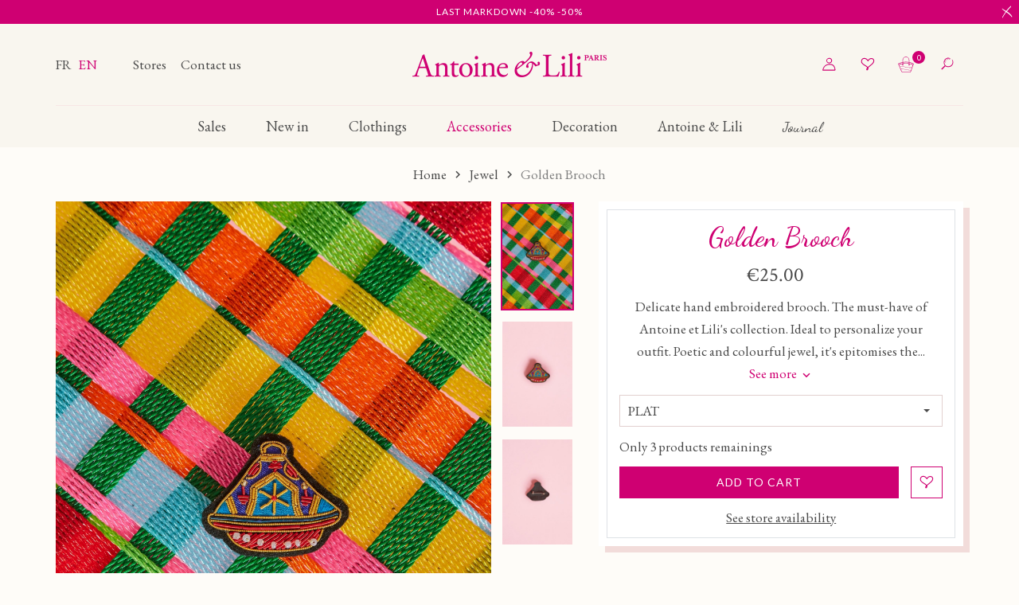

--- FILE ---
content_type: text/html; charset=utf-8
request_url: https://www.antoineetlili.com/en/jewel/730370-golden-brooch.html
body_size: 21917
content:
<!doctype html>
<html lang="en">

<head>
    
        
        <link rel="preconnect" href="//fonts.gstatic.com/" crossorigin>
    <link rel="preconnect" href="//ajax.googleapis.com" crossorigin>
    <script type="text/javascript">
        WebFontConfig = {
            google: { families: [ 'Dancing+Script:400,500,600', 'EB+Garamond:400,500,600,700', 'Lato:400,700,900', 'Crimson+Text:400' ] }
        };
        (function() {
            var wf = document.createElement('script');
            wf.src = 'https://ajax.googleapis.com/ajax/libs/webfont/1/webfont.js';
            wf.type = 'text/javascript';
            wf.async = 'true';
            var s = document.getElementsByTagName('script')[0];
            s.parentNode.insertBefore(wf, s);
        })(); </script>


    <meta charset="utf-8">


    <meta http-equiv="x-ua-compatible" content="ie=edge">



    <title>Golden Brooch - Jewel - Antoine et Lili</title>
<script data-keepinline="true">
    var cdcGtmApi = '//www.antoineetlili.com/en/module/cdc_googletagmanager/async';
    var ajaxShippingEvent = 1;
    var ajaxPaymentEvent = 1;

/* datalayer */
dataLayer = window.dataLayer || [];
    let cdcDatalayer = {"event":"view_item","pageCategory":"product","ecommerce":{"currency":"EUR","value":"25","items":[{"item_id":"730370-217814","item_name":"Broche Brodee","item_reference":"223087","item_category":"Jewel","item_variant":"PLAT","price":"25","price_tax_exc":"20.83","price_tax_inc":"25","quantity":1,"google_business_vertical":"retail"}]},"google_tag_params":{"ecomm_pagetype":"product","ecomm_prodid":"730370-217814","ecomm_totalvalue":25,"ecomm_totalvalue_tax_exc":20.83,"ecomm_category":"Jewel"},"userLogged":0,"userId":"guest_158234"};
    dataLayer.push(cdcDatalayer);

/* call to GTM Tag */
(function(w,d,s,l,i){w[l]=w[l]||[];w[l].push({'gtm.start':
new Date().getTime(),event:'gtm.js'});var f=d.getElementsByTagName(s)[0],
j=d.createElement(s),dl=l!='dataLayer'?'&l='+l:'';j.async=true;j.src=
'https://www.googletagmanager.com/gtm.js?id='+i+dl;f.parentNode.insertBefore(j,f);
})(window,document,'script','dataLayer','GTM-KNHPHKV');

/* async call to avoid cache system for dynamic data */
dataLayer.push({
  'event': 'datalayer_ready'
});
</script>
    <meta name="description" content="">
    <meta name="keywords" content="">
        


    <meta name="viewport" content="width=device-width, initial-scale=1, user-scalable=no">



    <link rel="icon" type="image/vnd.microsoft.icon" href="/img/favicon.ico?1613750691">
    <link rel="shortcut icon" type="image/x-icon" href="/img/favicon.ico?1613750691">



        <link rel="stylesheet" href="/modules/ps_checkout/views/css/payments.css?version=4.4.1" type="text/css" media="all">
    <link rel="stylesheet" href="https://www.antoineetlili.com/themes/prestabase/assets/cache/theme-ad498c1162.css" type="text/css" media="all">




    

    <script type="text/javascript">
                var MONDIALRELAY_ADDRESS_OPC = false;
                var MONDIALRELAY_AJAX_CHECKOUT_URL = "https:\/\/www.antoineetlili.com\/en\/module\/mondialrelay\/ajaxCheckout";
                var MONDIALRELAY_CARRIER_METHODS = [];
                var MONDIALRELAY_COUNTRY_ISO = "";
                var MONDIALRELAY_DISPLAY_MAP = "1";
                var MONDIALRELAY_ENSEIGNE = "CC20VYQ0";
                var MONDIALRELAY_NATIVE_RELAY_CARRIERS_IDS = [];
                var MONDIALRELAY_NO_SELECTION_ERROR = "Please select a Point Relais.";
                var MONDIALRELAY_POSTCODE = "";
                var MONDIALRELAY_SAVE_RELAY_ERROR = "An unknown error has occurred; your selected Point Relais could not be saved.";
                var MONDIALRELAY_SELECTED_RELAY_IDENTIFIER = null;
                var adtm_activeLink = {"id":14,"type":"category"};
                var adtm_isToggleMode = false;
                var adtm_menuHamburgerSelector = "#menu-icon, .menu-icon";
                var adtm_stickyOnMobile = false;
                var display_second = "0";
                var has_cookie_pop_up = false;
                var ignoredForms = ["paypal","payzen","ps_checkout","alma-inpage","ambjolisearch"];
                var path_ajax = "\/modules\/kwkpromobanner\/ajaxCloseBanner.php";
                var path_ajax_newsletter_pop_up_close = "https:\/\/www.antoineetlili.com\/en\/module\/ps_emailsubscription\/cookie";
                var prestashop = {"cart":{"products":[],"totals":{"total":{"type":"total","label":"Total","amount":0,"value":"\u20ac0.00"},"total_including_tax":{"type":"total","label":"Total (tax incl.)","amount":0,"value":"\u20ac0.00"},"total_excluding_tax":{"type":"total","label":"Total (tax excl.)","amount":0,"value":"\u20ac0.00"}},"subtotals":{"products":{"type":"products","label":"Subtotal","amount":0,"value":"\u20ac0.00"},"discounts":null,"shipping":{"type":"shipping","label":"Shipping","amount":0,"value":"Free"},"tax":null},"products_count":0,"summary_string":"0 items","vouchers":{"allowed":1,"added":[]},"discounts":[],"minimalPurchase":0,"minimalPurchaseRequired":""},"currency":{"name":"Euro","iso_code":"EUR","iso_code_num":"978","sign":"\u20ac"},"customer":{"lastname":null,"firstname":null,"email":null,"birthday":null,"newsletter":null,"newsletter_date_add":null,"optin":null,"website":null,"company":null,"siret":null,"ape":null,"is_logged":false,"gender":{"type":null,"name":null},"addresses":[]},"language":{"name":"English GB (English)","iso_code":"en","locale":"en-US","language_code":"en-gb","is_rtl":"0","date_format_lite":"Y-m-d","date_format_full":"Y-m-d H:i:s","id":2},"page":{"title":"","canonical":null,"meta":{"title":"Golden Brooch - Jewel - Antoine et Lili","description":"","keywords":"","robots":"index"},"page_name":"product","body_classes":{"lang-en":true,"lang-rtl":false,"country-FR":true,"currency-EUR":true,"layout-full-width":true,"page-product":true,"tax-display-enabled":true,"product-id-730370":true,"product-Golden Brooch":true,"product-id-category-14":true,"product-id-manufacturer-0":true,"product-id-supplier-8":true,"product-available-for-order":true},"admin_notifications":[]},"shop":{"name":"Antoine et Lili","logo":"\/img\/ael-logo-1601389486.jpg","stores_icon":"\/img\/logo_stores.png","favicon":"\/img\/favicon.ico"},"urls":{"base_url":"https:\/\/www.antoineetlili.com\/","current_url":"https:\/\/www.antoineetlili.com\/en\/jewel\/730370-golden-brooch.html","shop_domain_url":"https:\/\/www.antoineetlili.com","img_ps_url":"https:\/\/www.antoineetlili.com\/img\/","img_cat_url":"https:\/\/www.antoineetlili.com\/img\/c\/","img_lang_url":"https:\/\/www.antoineetlili.com\/img\/l\/","img_prod_url":"https:\/\/www.antoineetlili.com\/img\/p\/","img_manu_url":"https:\/\/www.antoineetlili.com\/img\/m\/","img_sup_url":"https:\/\/www.antoineetlili.com\/img\/su\/","img_ship_url":"https:\/\/www.antoineetlili.com\/img\/s\/","img_store_url":"https:\/\/www.antoineetlili.com\/img\/st\/","img_col_url":"https:\/\/www.antoineetlili.com\/img\/co\/","img_url":"https:\/\/www.antoineetlili.com\/themes\/prestabase\/assets\/img\/","css_url":"https:\/\/www.antoineetlili.com\/themes\/prestabase\/assets\/css\/","js_url":"https:\/\/www.antoineetlili.com\/themes\/prestabase\/assets\/js\/","pic_url":"https:\/\/www.antoineetlili.com\/upload\/","pages":{"address":"https:\/\/www.antoineetlili.com\/en\/address","addresses":"https:\/\/www.antoineetlili.com\/en\/addresses","authentication":"https:\/\/www.antoineetlili.com\/en\/login","cart":"https:\/\/www.antoineetlili.com\/en\/cart","category":"https:\/\/www.antoineetlili.com\/en\/index.php?controller=category","cms":"https:\/\/www.antoineetlili.com\/en\/index.php?controller=cms","contact":"https:\/\/www.antoineetlili.com\/en\/contact-us","discount":"https:\/\/www.antoineetlili.com\/en\/discount","guest_tracking":"https:\/\/www.antoineetlili.com\/en\/guest-tracking","history":"https:\/\/www.antoineetlili.com\/en\/order-history","identity":"https:\/\/www.antoineetlili.com\/en\/identity","index":"https:\/\/www.antoineetlili.com\/en\/","my_account":"https:\/\/www.antoineetlili.com\/en\/my-account","order_confirmation":"https:\/\/www.antoineetlili.com\/en\/order-confirmation","order_detail":"https:\/\/www.antoineetlili.com\/en\/index.php?controller=order-detail","order_follow":"https:\/\/www.antoineetlili.com\/en\/order-follow","order":"https:\/\/www.antoineetlili.com\/en\/order","order_return":"https:\/\/www.antoineetlili.com\/en\/index.php?controller=order-return","order_slip":"https:\/\/www.antoineetlili.com\/en\/credit-slip","pagenotfound":"https:\/\/www.antoineetlili.com\/en\/page-not-found","password":"https:\/\/www.antoineetlili.com\/en\/password-recovery","pdf_invoice":"https:\/\/www.antoineetlili.com\/en\/index.php?controller=pdf-invoice","pdf_order_return":"https:\/\/www.antoineetlili.com\/en\/index.php?controller=pdf-order-return","pdf_order_slip":"https:\/\/www.antoineetlili.com\/en\/index.php?controller=pdf-order-slip","prices_drop":"https:\/\/www.antoineetlili.com\/en\/prices-drop","product":"https:\/\/www.antoineetlili.com\/en\/index.php?controller=product","search":"https:\/\/www.antoineetlili.com\/en\/search","sitemap":"https:\/\/www.antoineetlili.com\/en\/sitemap","stores":"https:\/\/www.antoineetlili.com\/en\/stores","supplier":"https:\/\/www.antoineetlili.com\/en\/supplier","register":"https:\/\/www.antoineetlili.com\/en\/login?create_account=1","order_login":"https:\/\/www.antoineetlili.com\/en\/order?login=1"},"alternative_langs":{"fr":"https:\/\/www.antoineetlili.com\/fr\/bijoux\/730370-broche-brodee.html","en-gb":"https:\/\/www.antoineetlili.com\/en\/jewel\/730370-golden-brooch.html"},"theme_assets":"\/themes\/prestabase\/assets\/","actions":{"logout":"https:\/\/www.antoineetlili.com\/en\/?mylogout="},"no_picture_image":{"bySize":{"cart_default":{"url":"https:\/\/www.antoineetlili.com\/img\/p\/en-default-cart_default.jpg","width":53,"height":80},"small_default":{"url":"https:\/\/www.antoineetlili.com\/img\/p\/en-default-small_default.jpg","width":83,"height":125},"home_default":{"url":"https:\/\/www.antoineetlili.com\/img\/p\/en-default-home_default.jpg","width":170,"height":255},"product_miniature":{"url":"https:\/\/www.antoineetlili.com\/img\/p\/en-default-product_miniature.jpg","width":200,"height":300},"product_small":{"url":"https:\/\/www.antoineetlili.com\/img\/p\/en-default-product_small.jpg","width":288,"height":432},"medium_default":{"url":"https:\/\/www.antoineetlili.com\/img\/p\/en-default-medium_default.jpg","width":360,"height":540},"product_medium":{"url":"https:\/\/www.antoineetlili.com\/img\/p\/en-default-product_medium.jpg","width":393,"height":591},"product_large":{"url":"https:\/\/www.antoineetlili.com\/img\/p\/en-default-product_large.jpg","width":480,"height":720},"large_default":{"url":"https:\/\/www.antoineetlili.com\/img\/p\/en-default-large_default.jpg","width":533,"height":800},"product_hd":{"url":"https:\/\/www.antoineetlili.com\/img\/p\/en-default-product_hd.jpg","width":960,"height":1440}},"small":{"url":"https:\/\/www.antoineetlili.com\/img\/p\/en-default-cart_default.jpg","width":53,"height":80},"medium":{"url":"https:\/\/www.antoineetlili.com\/img\/p\/en-default-medium_default.jpg","width":360,"height":540},"large":{"url":"https:\/\/www.antoineetlili.com\/img\/p\/en-default-product_hd.jpg","width":960,"height":1440},"legend":""}},"configuration":{"display_taxes_label":true,"display_prices_tax_incl":true,"is_catalog":false,"show_prices":true,"opt_in":{"partner":false},"quantity_discount":{"type":"discount","label":"Discount"},"voucher_enabled":1,"return_enabled":1},"field_required":[],"breadcrumb":{"links":[{"title":"Home","url":"https:\/\/www.antoineetlili.com\/en\/"},{"title":"Jewel","url":"https:\/\/www.antoineetlili.com\/en\/14-jewel"},{"title":"Golden Brooch","url":"https:\/\/www.antoineetlili.com\/en\/jewel\/730370-217814-golden-brooch.html#\/colour-plat"}],"count":3},"link":{"protocol_link":"https:\/\/","protocol_content":"https:\/\/"},"time":1769500521,"static_token":"0e4893b8fe1ab7c93938b55fdc854920","token":"b9065aff4af9d88a54227585cc31e569"};
                var promo_banner_day = "day";
                var promo_banner_days = "days";
                var promo_banner_format = 1;
                var promo_banner_hour = "hour";
                var promo_banner_hours = "hours";
                var promo_banner_minute = "minute";
                var promo_banner_minutes = "minutes";
                var promo_banner_second = "second";
                var promo_banner_seconds = "seconds";
                var ps_checkout3dsEnabled = true;
                var ps_checkoutApplePayUrl = "https:\/\/www.antoineetlili.com\/en\/module\/ps_checkout\/applepay?token=0e4893b8fe1ab7c93938b55fdc854920";
                var ps_checkoutAutoRenderDisabled = false;
                var ps_checkoutCancelUrl = "https:\/\/www.antoineetlili.com\/en\/module\/ps_checkout\/cancel?token=0e4893b8fe1ab7c93938b55fdc854920";
                var ps_checkoutCardBrands = ["MASTERCARD","VISA","AMEX","CB_NATIONALE"];
                var ps_checkoutCardFundingSourceImg = "\/modules\/ps_checkout\/views\/img\/payment-cards.png";
                var ps_checkoutCardLogos = {"AMEX":"\/modules\/ps_checkout\/views\/img\/amex.svg","CB_NATIONALE":"\/modules\/ps_checkout\/views\/img\/cb.svg","DINERS":"\/modules\/ps_checkout\/views\/img\/diners.svg","DISCOVER":"\/modules\/ps_checkout\/views\/img\/discover.svg","JCB":"\/modules\/ps_checkout\/views\/img\/jcb.svg","MAESTRO":"\/modules\/ps_checkout\/views\/img\/maestro.svg","MASTERCARD":"\/modules\/ps_checkout\/views\/img\/mastercard.svg","UNIONPAY":"\/modules\/ps_checkout\/views\/img\/unionpay.svg","VISA":"\/modules\/ps_checkout\/views\/img\/visa.svg"};
                var ps_checkoutCartProductCount = 0;
                var ps_checkoutCheckUrl = "https:\/\/www.antoineetlili.com\/en\/module\/ps_checkout\/check?token=0e4893b8fe1ab7c93938b55fdc854920";
                var ps_checkoutCheckoutTranslations = {"checkout.go.back.link.title":"Go back to the Checkout","checkout.go.back.label":"Checkout","checkout.card.payment":"Card payment","checkout.page.heading":"Order summary","checkout.cart.empty":"Your shopping cart is empty.","checkout.page.subheading.card":"Card","checkout.page.subheading.paypal":"PayPal","checkout.payment.by.card":"You have chosen to pay by Card.","checkout.payment.by.paypal":"You have chosen to pay by PayPal.","checkout.order.summary":"Here is a short summary of your order:","checkout.order.amount.total":"The total amount of your order comes to","checkout.order.included.tax":"(tax incl.)","checkout.order.confirm.label":"Please confirm your order by clicking &quot;I confirm my order&quot;.","paypal.hosted-fields.label.card-name":"Card holder name","paypal.hosted-fields.placeholder.card-name":"Card holder name","paypal.hosted-fields.label.card-number":"Card number","paypal.hosted-fields.placeholder.card-number":"Card number","paypal.hosted-fields.label.expiration-date":"Expiry date","paypal.hosted-fields.placeholder.expiration-date":"MM\/YY","paypal.hosted-fields.label.cvv":"CVC","paypal.hosted-fields.placeholder.cvv":"XXX","payment-method-logos.title":"100% secure payments","express-button.cart.separator":"or","express-button.checkout.express-checkout":"Express Checkout","error.paypal-sdk":"No PayPal Javascript SDK Instance","error.google-pay-sdk":"No Google Pay Javascript SDK Instance","error.google-pay.transaction-info":"An error occurred fetching Google Pay transaction info","error.apple-pay-sdk":"No Apple Pay Javascript SDK Instance","error.apple-pay.payment-request":"An error occurred fetching Apple Pay payment request","checkout.payment.others.link.label":"Other payment methods","checkout.payment.others.confirm.button.label":"I confirm my order","checkout.form.error.label":"There was an error during the payment. Please try again or contact the support.","loader-component.label.header":"Thanks for your purchase!","loader-component.label.body":"Please wait, we are processing your payment","loader-component.label.body.longer":"This is taking longer than expected. Please wait...","error.paypal-sdk.contingency.cancel":"Card holder authentication canceled, please choose another payment method or try again.","error.paypal-sdk.contingency.error":"An error occurred on card holder authentication, please choose another payment method or try again.","error.paypal-sdk.contingency.failure":"Card holder authentication failed, please choose another payment method or try again.","error.paypal-sdk.contingency.unknown":"Card holder authentication cannot be checked, please choose another payment method or try again.","ok":"Ok","cancel":"Cancel","checkout.payment.token.delete.modal.header":"Delete this payment method?","checkout.payment.token.delete.modal.content":"The following payment method will be deleted from your account:","checkout.payment.token.delete.modal.confirm-button":"Delete payment method","checkout.payment.loader.processing-request":"Please wait, we are processing your request","APPLE_PAY_MERCHANT_SESSION_VALIDATION_ERROR":"We\u2019re unable to process your Apple Pay payment at the moment. This could be due to an issue verifying the payment setup for this website. Please try again later or choose a different payment method.","APPROVE_APPLE_PAY_VALIDATION_ERROR":"We encountered an issue while processing your Apple Pay payment. Please verify your order details and try again, or use a different payment method."};
                var ps_checkoutCheckoutUrl = "https:\/\/www.antoineetlili.com\/en\/order";
                var ps_checkoutConfirmUrl = "https:\/\/www.antoineetlili.com\/en\/order-confirmation";
                var ps_checkoutCreateUrl = "https:\/\/www.antoineetlili.com\/en\/module\/ps_checkout\/create?token=0e4893b8fe1ab7c93938b55fdc854920";
                var ps_checkoutCspNonce = "";
                var ps_checkoutCustomMarks = {"google_pay":"\/modules\/ps_checkout\/views\/img\/google_pay.svg","apple_pay":"\/modules\/ps_checkout\/views\/img\/apple_pay.svg"};
                var ps_checkoutExpressCheckoutCartEnabled = false;
                var ps_checkoutExpressCheckoutOrderEnabled = false;
                var ps_checkoutExpressCheckoutProductEnabled = false;
                var ps_checkoutExpressCheckoutSelected = false;
                var ps_checkoutExpressCheckoutUrl = "https:\/\/www.antoineetlili.com\/en\/module\/ps_checkout\/ExpressCheckout?token=0e4893b8fe1ab7c93938b55fdc854920";
                var ps_checkoutFundingSource = "paypal";
                var ps_checkoutFundingSourcesSorted = ["paypal","card","google_pay","apple_pay"];
                var ps_checkoutGooglePayUrl = "https:\/\/www.antoineetlili.com\/en\/module\/ps_checkout\/googlepay?token=0e4893b8fe1ab7c93938b55fdc854920";
                var ps_checkoutHostedFieldsContingencies = "SCA_WHEN_REQUIRED";
                var ps_checkoutHostedFieldsEnabled = true;
                var ps_checkoutHostedFieldsSelected = false;
                var ps_checkoutIconsPath = "\/modules\/ps_checkout\/views\/img\/icons\/";
                var ps_checkoutLanguageIsoCode = "en";
                var ps_checkoutLoaderImage = "\/modules\/ps_checkout\/views\/img\/loader.svg";
                var ps_checkoutPartnerAttributionId = "PrestaShop_Cart_PSXO_PSDownload";
                var ps_checkoutPayLaterCartPageButtonEnabled = false;
                var ps_checkoutPayLaterCategoryPageBannerEnabled = false;
                var ps_checkoutPayLaterHomePageBannerEnabled = false;
                var ps_checkoutPayLaterOrderPageBannerEnabled = false;
                var ps_checkoutPayLaterOrderPageButtonEnabled = false;
                var ps_checkoutPayLaterOrderPageMessageEnabled = false;
                var ps_checkoutPayLaterProductPageBannerEnabled = false;
                var ps_checkoutPayLaterProductPageButtonEnabled = false;
                var ps_checkoutPayLaterProductPageMessageEnabled = false;
                var ps_checkoutPayPalButtonConfiguration = null;
                var ps_checkoutPayPalEnvironment = "LIVE";
                var ps_checkoutPayPalOrderId = "";
                var ps_checkoutPayPalSdkConfig = {"clientId":"AXjYFXWyb4xJCErTUDiFkzL0Ulnn-bMm4fal4G-1nQXQ1ZQxp06fOuE7naKUXGkq2TZpYSiI9xXbs4eo","merchantId":"QTB7LARGKBTUU","currency":"EUR","intent":"capture","commit":"false","vault":"false","integrationDate":"2024-04-01","dataPartnerAttributionId":"PrestaShop_Cart_PSXO_PSDownload","dataCspNonce":"","dataEnable3ds":"true","disableFunding":"bancontact,blik,eps,giropay,ideal,mybank,p24,paylater","components":"marks,funding-eligibility,googlepay,applepay"};
                var ps_checkoutPayWithTranslations = {"paypal":"Pay with a PayPal account","card":"Pay by card","google_pay":"Pay with Google Pay","apple_pay":"Pay with Apple Pay"};
                var ps_checkoutPaymentMethodLogosTitleImg = "\/modules\/ps_checkout\/views\/img\/lock_checkout.svg";
                var ps_checkoutPaymentUrl = "https:\/\/www.antoineetlili.com\/en\/module\/ps_checkout\/payment?token=0e4893b8fe1ab7c93938b55fdc854920";
                var ps_checkoutRenderPaymentMethodLogos = true;
                var ps_checkoutValidateUrl = "https:\/\/www.antoineetlili.com\/en\/module\/ps_checkout\/validate?token=0e4893b8fe1ab7c93938b55fdc854920";
                var ps_checkoutVaultUrl = "https:\/\/www.antoineetlili.com\/en\/module\/ps_checkout\/vault?token=0e4893b8fe1ab7c93938b55fdc854920";
                var ps_checkoutVersion = "4.4.1";
                var psemailsubscription_subscription = "https:\/\/www.antoineetlili.com\/en\/module\/ps_emailsubscription\/subscription";
                var sfgSiteKey = "6Ld4wd4pAAAAAFU60sGfTkwO3pIQCIpnZiVHtVXL";
                var slider_width = "352";
            </script>



    <!-- emarketing start -->


<!-- emarketing end --><script type="application/ld+json">
    {
             "@context" : "http://schema.org",
              "@type" : "LocalBusiness",
              "name" : "AEL",
              "telephone" : "",
"image" : "https://www.antoineetlili.com/img/ael-logo-1601389486.jpg",
              "address" : {
                "@type" : "PostalAddress",
                "streetAddress" : "",
                "addressLocality" : "",
                "addressCountry" : ""
              },
              "url" : "https://www.antoineetlili.com/fr/"
            }
</script>                                <link rel="alternate" hreflang="x-default" href="https://www.antoineetlili.com/fr/bijoux/730370-broche-brodee.html" />
                            <link rel="alternate" hreflang="fr" href="https://www.antoineetlili.com/fr/bijoux/730370-broche-brodee.html" />
                                <meta http-equiv="content-language" content="en">
                            <link rel="canonical" href="https://www.antoineetlili.com/en/jewel/730370-golden-brooch.html" />
                                                <link rel="alternate" hreflang="en" href="https://www.antoineetlili.com/en/jewel/730370-golden-brooch.html" />
                            <script type="text/javascript">
                    (function() {
                        window.sib = { equeue: [], client_key: "v7ri3dovfup9gsvb5i1x3" };
                        /* OPTIONAL: email for identify request*/
                        window.sib.email_id = "";
                        window.sendinblue = {}; for (var j = ['track', 'identify', 'trackLink', 'page'], i = 0; i < j.length; i++) { (function(k) { window.sendinblue[k] = function() { var arg = Array.prototype.slice.call(arguments); (window.sib[k] || function() { var t = {}; t[k] = arg; window.sib.equeue.push(t);})(arg[0], arg[1], arg[2]);};})(j[i]);}var n = document.createElement("script"),i = document.getElementsByTagName("script")[0]; n.type = "text/javascript", n.id = "sendinblue-js", n.async = !0, n.src = "https://sibautomation.com/sa.js?key=" + window.sib.client_key, i.parentNode.insertBefore(n, i), window.sendinblue.page();
                    })();
                </script>

<script id="fabfacebookpixel_script" type="application/json">
	{
		"fabFacebookPixelAddToCartUrl": "https://www.antoineetlili.com/en/module/fabfacebookpixel/addtocart?ajax=1",
		"fabFacebookPixelExecutorUrl": "https://www.antoineetlili.com/en/module/fabfacebookpixel/executor?ajax=1",
		"facebookPixelId": "2189716034477954",
		"isPixelEnabled": "1",
		"customerGroups": "Visiteur",
		"defaultCustomerGroup": "",
		"events": [
																				{
				"type": "ViewContent",
				"params": {
					"content_type": "product",
					"id_product": "730370",
					"content_ids": ["730370"],
					"content_name": "Golden Brooch",
					"content_category": "Jewel",
					"value": "25.00",
					"canonical_url": "https://www.antoineetlili.com/en/jewel/730370-golden-brooch.html",
					"description": "Delicate hand embroidered brooch. The must-have of Antoine et Lili's collection. Ideal to personalize your outfit. Poetic and colourful jewel, it's epitomises the Antoine and Lili magic.   Dimensions: 4cm  Material: Fabrics",
					"product_price": "25.00",
					"currency": "EUR",
					"customer_groups": "Visiteur",
					"default_customer_group": ""
				}
			},
																															{
				"type": "PageView",
				"params": {
					"customerGroups": "Visiteur",
					"defaultCustomerGroup": ""
				}
			}
			]
	}
</script>

					<script type="application/ld+json">
		{
			"@context":"https://schema.org",
			"@type":"Product",
			"productID":"730370",
			"name":"Golden Brooch",
			"description":"Delicate hand embroidered brooch. The must-have of Antoine et Lili's collection. Ideal to personalize your outfit. Poetic and colourful jewel, it's epitomises the Antoine and Lili magic.   Dimensions: 4cm  Material: Fabrics",
			"category":"",
			"url":"https://www.antoineetlili.com/en/jewel/730370-golden-brooch.html",
			"image":"https://www.antoineetlili.com//golden-brooch.jpg",
			"brand":"",
			"gtin":"3665250128279",
			"mpn":"",
			"offers": [
				{
					"@type": "Offer",
					"price": "25.00",
					"priceCurrency":"EUR",
					"itemCondition": "https://schema.org/NewCondition",
					"availability": "https://schema.org/InStock"
									}
			]
		}
	</script>
			<script src="https://www.google.com/recaptcha/api.js?onload=sfCallback&render=explicit" async defer></script>



    



 <meta name="google-site-verification" content="Dh-llUdwQazDMU-AWpgQEKexWkd-zXsnDPqZP2cY-zI" />
 <meta name="facebook-domain-verification" content="fgtg2qcwg79fqli0kg1losvwphc4mk" />    
    <meta property="og:type" content="product">
    <meta property="og:url" content="https://www.antoineetlili.com/en/jewel/730370-golden-brooch.html">
    <meta property="og:title" content="Golden Brooch - Jewel - Antoine et Lili">
    <meta property="og:site_name" content="Antoine et Lili">
    <meta property="og:description" content="">
    <meta property="og:image" content="https://www.antoineetlili.com/268472-product_hd/golden-brooch.jpg">
            <meta property="product:pretax_price:amount" content="20.833333">
        <meta property="product:pretax_price:currency" content="EUR">
        <meta property="product:price:amount" content="25">
        <meta property="product:price:currency" content="EUR">
                <meta property="product:weight:value" content="0.050000">
        <meta property="product:weight:units" content="Kg">
    
</head>


                


    

<body id="product" class="lang-en country-fr currency-eur layout-full-width page-product tax-display-enabled product-id-730370 product-golden-brooch product-id-category-14 product-id-manufacturer-0 product-id-supplier-8 product-available-for-order notContentOnly">


    

<div id="gCaptchaId" class="g-recaptcha-kwk" data-sitekey="6Ld4wd4pAAAAAFU60sGfTkwO3pIQCIpnZiVHtVXL" data-size="invisible"></div><!-- Google Tag Manager (noscript) -->
<noscript><iframe src="https://www.googletagmanager.com/ns.html?id=GTM-KNHPHKV"
height="0" width="0" style="display:none;visibility:hidden"></iframe></noscript>
<!-- End Google Tag Manager (noscript) -->



<main>
    
            

    <header id="header">
        
            

    


    <div id="banner_wrapper">
        	<script>
		var kwk_promo_banner_display = 1;
	</script>
	<div id="kwkpromobanner" style="display: none;">
					<a class="close-promo-banner" href="#"></a>
				<div id="kwkpromobanner_slider">
												<div class="counter-wrapper" style="border:1px solid #cf0072; background-color: #cf0072 !important;color:#ffffff !important;">
						<div class="container">
							<div class="counter-item">
								<div data-date-counter="2026-02-18 00:05:14" class="counter-inner date-counter">
																			<p><a href="https://www.antoineetlili.com/en/56-sales">Last markdown -40% -50%</a></p>
																	</div>
							</div>
						</div>
					</div>
									</div>
	</div>

    </div>




    <div id="header_wrapper">
        <div class="container d-flex align-items-center">
            <div id="menu-icon"  class="mobilemenu-is-active" ><i class="icon-menu"></i></div>

            <div id="mobilemenu-opener"><i class="icon-menu"></i></div>

            <div id="left_header">
                                                    <div id="language_selector">
    <div class="language-selector">
                    <a href="https://www.antoineetlili.com/fr/bijoux/730370-broche-brodee.html" class="" data-iso-code="fr">
                                    fr
                            </a>
                    <a href="https://www.antoineetlili.com/en/jewel/730370-golden-brooch.html" class=" current " data-iso-code="en">
                                    en
                            </a>
            </div>
</div>
<div id="liens_header">
                <a href="/gb/stores"
           >
             Stores        </a>
                <a href="/gb/contact-us"
           >
             Contact us        </a>
    </div>

                            </div>

            <a id="header_logo" class="" href="https://www.antoineetlili.com/">
                <img class="logo img-fluid" src="/img/ael-logo-1601389486.jpg" alt="Antoine et Lili">
            </a>

            <div id="right_header">
                <div id="user_wrapper">
    <a class="user-icon-link" href="https://www.antoineetlili.com/en/my-account">
        <i class="icon-user"></i>
    </a>

    
    </div>
<div id="kwkwishlist-wrapper">
    <div class="kwkwishlist-top">
        <a class="kwkwishlist-icon-link" href="https://www.antoineetlili.com/en/module/kwkwishlist/wishlist">
            <i class="icon-heart"></i>
        </a>
            </div>
</div><div id="cart_wrapper">
    <div class="blockcart inactive" data-refresh-url="//www.antoineetlili.com/en/module/ps_shoppingcart/ajax">
        <a class="cart-icon-link" href="//www.antoineetlili.com/en/cart?action=show">
            <i class="icon-cart"></i>
            <span class="cart-products-count">0</span>
        </a>
    </div>

    <div class="cart-dropdown" style="display:none;">
        <a class="close-dropdown" href="#"></a>
        <div class="dropdown-overlay"></div>
        <div class="inner">
            <div class="cart-border">
                                    <div class="empty-cart">
                        Your cart is empty
                    </div>
                            </div>
        </div>
    </div>
</div>
<!-- Block search module TOP -->
<div id="search_widget" class="search-widget" data-search-controller-url="//www.antoineetlili.com/en/search">
    <a class="search-icon-link" href="#">
        <i class="icon-search"></i>
    </a>

    <form method="get" action="//www.antoineetlili.com/en/search">
        <a href="#" class="close-search"></a>
        <div class="container">
            <div id="search_widget_inner">
                <input type="hidden" name="controller" value="search">
                <input class="search-input" type="text" name="s" value="" placeholder="Search our catalog" aria-label="Search">
                <button class="search-button" type="submit">
                    <i class="icon-search"></i>
                </button>
            </div>
        </div>
    </form>
</div>
<!-- /Block search module TOP -->
 
<!-- Module Presta Blog -->

<div id="prestablog_displayslider">


</div>

<!-- Module Presta Blog -->
<div id="mobilemenu-side">
			




<div id="mobilemenu_push" class="mobilemenu-block">
    <a href="#" id="mobilemenu-closer"></a>

    <div id="mobilemenu_list_wrapper">
        <div id="mobilemenu_list_inner">
            <div id="mobilemenu_main" class="mobilemenu-list">

                <div class="mobilemenu-panel primary depth-0" data-depth="0">
                    <ul>
                                                    
    <li class="" >
        <a href="https://www.antoineetlili.com/en/56-sales" 
            class="js-menu-link js-no-children " 
            data-id="#mobilemenu_adt_menu_14"
            >

                        Sales
        </a>
    </li>

                                                    
    <li class="" >
        <a href="https://www.antoineetlili.com/en/36-new-in" 
            class="js-menu-link js-no-children " 
            data-id="#mobilemenu_adt_menu_7"
            >

                        New in
        </a>
    </li>

                                                    
    <li class="" >
        <a href="#" 
            class="js-menu-link  " 
            data-id="#mobilemenu_adt_menu_3"
            >

                        Clothings
        </a>
    </li>

                                                    
    <li class="" >
        <a href="#" 
            class="js-menu-link  " 
            data-id="#mobilemenu_adt_menu_4"
            >

                        Accessories
        </a>
    </li>

                                                    
    <li class="" >
        <a href="#" 
            class="js-menu-link  " 
            data-id="#mobilemenu_adt_menu_5"
            >

                        Decoration
        </a>
    </li>

                                                    
    <li class="" >
        <a href="https://www.antoineetlili.com/en/content/4-antoine-lili" 
            class="js-menu-link js-no-children " 
            data-id="#mobilemenu_adt_menu_6"
            >

                        Antoine &amp; Lili
        </a>
    </li>

                                                    
    <li class="" >
        <a href="https://www.antoineetlili.com/en/module-blog" 
            class="js-menu-link js-no-children " 
            data-id="#mobilemenu_adt_menu_8"
            >

                        Journal
        </a>
    </li>

                                                <li class="contact-link">
                            <a href="https://www.antoineetlili.com/en/contact-us">
                                Contact us
                            </a>
                        </li>
                        <li class="store-link">
                            <a href="https://www.antoineetlili.com/en/stores">
                                Stores
                            </a>
                        </li>
                        <li class="account-link">
                            <a href="https://www.antoineetlili.com/en/my-account">
                                My account
                            </a>
                        </li>
                        <li class="wishlist-link">
                            <a href="https://www.antoineetlili.com/en/module/kwkwishlist/wishlist">
                                My wishlist
                            </a>
                        </li>
                    </ul>
                </div>

                                
                                    
    
                                    
    
                                    
            <div id="mobilemenu_adt_menu_3" class="mobilemenu-panel secondary depth-1 " data-depth="1">
            <div class="current-panel">
                <span class="back-panel"></span>
                <a href="#">Clothings</a>
            </div>

                            <ul>
                    <li class="see-all"><a href="#">See all</a></li>
                                            
    <li class="" >
        <a href="https://www.antoineetlili.com/en/16-dress" 
            class="js-menu-link js-no-children " 
            data-id="#mobilemenu_adt_column_1"
            >

                        Dress
        </a>
    </li>

                                            
    <li class="" >
        <a href="https://www.antoineetlili.com/en/17-knitwear" 
            class="js-menu-link js-no-children " 
            data-id="#mobilemenu_adt_column_2"
            >

                        Knitwear
        </a>
    </li>

                                            
    <li class="" >
        <a href="https://www.antoineetlili.com/en/31-top-tee-shirt" 
            class="js-menu-link js-no-children " 
            data-id="#mobilemenu_adt_column_3"
            >

                        Top &amp; Tee shirt
        </a>
    </li>

                                            
    <li class="" >
        <a href="https://www.antoineetlili.com/en/42-occasion-outfits" 
            class="js-menu-link js-no-children " 
            data-id="#mobilemenu_adt_column_25"
            >

                        Occasion outfits
        </a>
    </li>

                                            
    <li class="" >
        <a href="https://www.antoineetlili.com/en/gift-card" 
            class="js-menu-link js-no-children " 
            data-id="#mobilemenu_adt_column_21"
            >

                        
        </a>
    </li>

                                            
    <li class="" >
        <a href="https://www.antoineetlili.com/en/19-skirt" 
            class="js-menu-link js-no-children " 
            data-id="#mobilemenu_adt_column_4"
            >

                        Skirt
        </a>
    </li>

                                            
    <li class="" >
        <a href="https://www.antoineetlili.com/en/22-trousers" 
            class="js-menu-link js-no-children " 
            data-id="#mobilemenu_adt_column_5"
            >

                        Trousers
        </a>
    </li>

                                            
    <li class="" >
        <a href="https://www.antoineetlili.com/en/24-jacket-coat" 
            class="js-menu-link js-no-children " 
            data-id="#mobilemenu_adt_column_6"
            >

                        Jacket &amp; Coat
        </a>
    </li>

                                            
    <li class="" >
        <a href="https://www.antoineetlili.com/en/-" 
            class="js-menu-link js-no-children " 
            data-id="#mobilemenu_adt_column_22"
            >

                        
        </a>
    </li>

                                            
    <li class="" >
        <a href="https://www.antoineetlili.com/en/35-made-in-france" 
            class="js-menu-link js-no-children " 
            data-id="#mobilemenu_adt_column_26"
            >

                        Made In France
        </a>
    </li>

                                    </ul>
                    </div>

                    
    
                    
    
                    
    
                    
    
                    
    
                    
    
                    
    
                    
    
                    
    
                    
    
            
                                    
            <div id="mobilemenu_adt_menu_4" class="mobilemenu-panel secondary depth-1 " data-depth="1">
            <div class="current-panel">
                <span class="back-panel"></span>
                <a href="#">Accessories</a>
            </div>

                            <ul>
                    <li class="see-all"><a href="#">See all</a></li>
                                            
    <li class="" >
        <a href="https://www.antoineetlili.com/en/29-scarf" 
            class="js-menu-link js-no-children " 
            data-id="#mobilemenu_adt_column_11"
            >

                        Scarf
        </a>
    </li>

                                            
    <li class="" >
        <a href="https://www.antoineetlili.com/en/14-jewel" 
            class="js-menu-link js-no-children js-active-link" 
            data-id="#mobilemenu_adt_column_10"
            >

                        Jewel
        </a>
    </li>

                                            
    <li class="" >
        <a href="https://www.antoineetlili.com/en/18-shoes" 
            class="js-menu-link js-no-children " 
            data-id="#mobilemenu_adt_column_9"
            >

                        Shoes
        </a>
    </li>

                                            
    <li class="" >
        <a href="https://www.antoineetlili.com/en/30-leathergoods" 
            class="js-menu-link js-no-children " 
            data-id="#mobilemenu_adt_column_8"
            >

                        Leathergoods
        </a>
    </li>

                                            
    <li class="" >
        <a href="https://www.antoineetlili.com/en/13-gloves-hat-belt" 
            class="js-menu-link js-no-children " 
            data-id="#mobilemenu_adt_column_12"
            >

                        Gloves, Hat &amp; Belt
        </a>
    </li>

                                            
    <li class="" >
        <a href="https://www.antoineetlili.com/en/112-socks" 
            class="js-menu-link js-no-children " 
            data-id="#mobilemenu_adt_column_28"
            >

                        Socks
        </a>
    </li>

                                    </ul>
                    </div>

                    
    
                    
    
                    
    
                    
    
                    
    
                    
    
            
                                    
            <div id="mobilemenu_adt_menu_5" class="mobilemenu-panel secondary depth-1 " data-depth="1">
            <div class="current-panel">
                <span class="back-panel"></span>
                <a href="#">Decoration</a>
            </div>

                            <ul>
                    <li class="see-all"><a href="#">See all</a></li>
                                            
    <li class="" >
        <a href="https://www.antoineetlili.com/en/11-decoration" 
            class="js-menu-link js-no-children " 
            data-id="#mobilemenu_adt_column_15"
            >

                        Decoration
        </a>
    </li>

                                            
    <li class="" >
        <a href="https://www.antoineetlili.com/en/10-dishes" 
            class="js-menu-link js-no-children " 
            data-id="#mobilemenu_adt_column_16"
            >

                        Dishes
        </a>
    </li>

                                            
    <li class="" >
        <a href="https://www.antoineetlili.com/en/25-textile" 
            class="js-menu-link js-no-children " 
            data-id="#mobilemenu_adt_column_14"
            >

                        Textile
        </a>
    </li>

                                            
    <li class="" >
        <a href="https://www.antoineetlili.com/en/27-garden" 
            class="js-menu-link js-no-children " 
            data-id="#mobilemenu_adt_column_18"
            >

                        Garden
        </a>
    </li>

                                    </ul>
                    </div>

                    
    
                    
    
                    
    
                    
    
            
                                    
    
                                    
    
                            </div>
        </div>
    </div>
</div>	</div>
<div id="mobilemenu-overlay">
</div>
            </div>
        </div>
    </div>

                <div id="nav_full_width">
            <!-- MODULE PM_AdvancedTopMenu || Presta-Module.com -->
<div id="_desktop_top_menu" class="adtm_menu_container container">
	<div id="adtm_menu" data-open-method="1" data-sticky="1" class="" data-active-id="18" data-active-type="category">
		<div id="adtm_menu_inner" class="clearfix advtm_open_on_hover">
			<ul id="menu">
								<li class="li-niveau1 advtm_menu_toggle">
					<a class="a-niveau1 adtm_toggle_menu_button"><span class="advtm_menu_span adtm_toggle_menu_button_text">Menu</span></a>
				</li>
																		
																																	<li class="li-niveau1 advtm_menu_14 menuHaveNoMobileSubMenu">
													<a href="https://www.antoineetlili.com/en/56-sales" title="Sales"  class=" a-niveau1"  data-type="category" data-id="56"><span class="advtm_menu_span advtm_menu_span_14">Sales</span></a>																</li>
																			
																																	<li class="li-niveau1 advtm_menu_7 menuHaveNoMobileSubMenu">
													<a href="https://www.antoineetlili.com/en/36-new-in" title="New in"  class=" a-niveau1"  data-type="category" data-id="36"><span class="advtm_menu_span advtm_menu_span_7">New in</span></a>																</li>
																			
																																																								<li class="li-niveau1 advtm_menu_3 sub">
													<a href="#" title="Clothings"  class="adtm_unclickable a-niveau1" ><span class="advtm_menu_span advtm_menu_span_3">Clothings</span></a>																	<div class="adtm_sub">
													<table class="columnWrapTable">
							<tr>
																							
																<td class="adtm_column_wrap_td advtm_column_wrap_td_1">
									<div class="adtm_column_wrap advtm_column_wrap_1">
																			<div class="adtm_column_wrap_sizer">&nbsp;</div>
																																																												<div class="adtm_column adtm_column_1">
																																		<span class="column_wrap_title">
																									<a href="https://www.antoineetlili.com/en/16-dress" title="Dress"  class=""  data-type="category" data-id="16">Dress</a>																							</span>
																																																									</div>
																																																																																	<div class="adtm_column adtm_column_2">
																																		<span class="column_wrap_title">
																									<a href="https://www.antoineetlili.com/en/17-knitwear" title="Knitwear"  class=""  data-type="category" data-id="17">Knitwear</a>																							</span>
																																																									</div>
																																																																																	<div class="adtm_column adtm_column_3">
																																		<span class="column_wrap_title">
																									<a href="https://www.antoineetlili.com/en/31-top-tee-shirt" title="Top &amp; Tee shirt"  class=""  data-type="category" data-id="31">Top &amp; Tee shirt</a>																							</span>
																																																									</div>
																																																																																	<div class="adtm_column adtm_column_25">
																																		<span class="column_wrap_title">
																									<a href="https://www.antoineetlili.com/en/42-occasion-outfits" title="Occasion outfits"  class=""  data-type="category" data-id="42">Occasion outfits</a>																							</span>
																																																									</div>
																																																																																	<div class="adtm_column adtm_column_21">
																																		<span class="column_wrap_title">
																									<a href="https://www.antoineetlili.com/en/gift-card" title="Gift card"  class=""  data-type="custom">Gift card</a>																							</span>
																																																									</div>
																																																</div>
								</td>
																															
																<td class="adtm_column_wrap_td advtm_column_wrap_td_2">
									<div class="adtm_column_wrap advtm_column_wrap_2">
																			<div class="adtm_column_wrap_sizer">&nbsp;</div>
																																																												<div class="adtm_column adtm_column_4">
																																		<span class="column_wrap_title">
																									<a href="https://www.antoineetlili.com/en/19-skirt" title="Skirt"  class=""  data-type="category" data-id="19">Skirt</a>																							</span>
																																																									</div>
																																																																																	<div class="adtm_column adtm_column_5">
																																		<span class="column_wrap_title">
																									<a href="https://www.antoineetlili.com/en/22-trousers" title="Trousers"  class=""  data-type="category" data-id="22">Trousers</a>																							</span>
																																																									</div>
																																																																																	<div class="adtm_column adtm_column_6">
																																		<span class="column_wrap_title">
																									<a href="https://www.antoineetlili.com/en/24-jacket-coat" title="Jacket &amp; Coat"  class=""  data-type="category" data-id="24">Jacket &amp; Coat</a>																							</span>
																																																									</div>
																																																																																	<div class="adtm_column adtm_column_26">
																																		<span class="column_wrap_title">
																									<a href="https://www.antoineetlili.com/en/35-made-in-france" title="Made In France"  class=""  data-type="category" data-id="35">Made In France</a>																							</span>
																																																									</div>
																																																</div>
								</td>
																															
																<td class="adtm_column_wrap_td advtm_column_wrap_td_3">
									<div class="adtm_column_wrap advtm_column_wrap_3">
																			<div class="adtm_column_wrap_sizer">&nbsp;</div>
																											</div>
								</td>
																						</tr>
						</table>
												</div>
										</li>
																			
																																																								<li class="li-niveau1 advtm_menu_4 sub">
													<a href="#" title="Accessories"  class="adtm_unclickable a-niveau1" ><span class="advtm_menu_span advtm_menu_span_4">Accessories</span></a>																	<div class="adtm_sub">
													<table class="columnWrapTable">
							<tr>
																							
																<td class="adtm_column_wrap_td advtm_column_wrap_td_4">
									<div class="adtm_column_wrap advtm_column_wrap_4">
																			<div class="adtm_column_wrap_sizer">&nbsp;</div>
																																																												<div class="adtm_column adtm_column_11">
																																		<span class="column_wrap_title">
																									<a href="https://www.antoineetlili.com/en/29-scarf" title="Scarf"  class=""  data-type="category" data-id="29">Scarf</a>																							</span>
																																																									</div>
																																																																																	<div class="adtm_column adtm_column_10">
																																		<span class="column_wrap_title">
																									<a href="https://www.antoineetlili.com/en/14-jewel" title="Jewel"  class=""  data-type="category" data-id="14">Jewel</a>																							</span>
																																																									</div>
																																																																																	<div class="adtm_column adtm_column_9">
																																		<span class="column_wrap_title">
																									<a href="https://www.antoineetlili.com/en/18-shoes" title="Shoes"  class=""  data-type="category" data-id="18">Shoes</a>																							</span>
																																																									</div>
																																																</div>
								</td>
																															
																<td class="adtm_column_wrap_td advtm_column_wrap_td_5">
									<div class="adtm_column_wrap advtm_column_wrap_5">
																			<div class="adtm_column_wrap_sizer">&nbsp;</div>
																																																												<div class="adtm_column adtm_column_8">
																																		<span class="column_wrap_title">
																									<a href="https://www.antoineetlili.com/en/30-leathergoods" title="Leathergoods"  class=""  data-type="category" data-id="30">Leathergoods</a>																							</span>
																																																									</div>
																																																																																	<div class="adtm_column adtm_column_12">
																																		<span class="column_wrap_title">
																									<a href="https://www.antoineetlili.com/en/13-gloves-hat-belt" title="Gloves, Hat &amp; Belt"  class=""  data-type="category" data-id="13">Gloves, Hat &amp; Belt</a>																							</span>
																																																									</div>
																																																																																	<div class="adtm_column adtm_column_28">
																																		<span class="column_wrap_title">
																									<a href="https://www.antoineetlili.com/en/112-socks" title="Socks"  class=""  data-type="category" data-id="112">Socks</a>																							</span>
																																																									</div>
																																																</div>
								</td>
																															
																<td class="adtm_column_wrap_td advtm_column_wrap_td_6">
									<div class="adtm_column_wrap advtm_column_wrap_6">
																			<div class="adtm_column_wrap_sizer">&nbsp;</div>
																											</div>
								</td>
																						</tr>
						</table>
												</div>
										</li>
																			
																																																								<li class="li-niveau1 advtm_menu_5 sub">
													<a href="#" title="Decoration"  class="adtm_unclickable a-niveau1" ><span class="advtm_menu_span advtm_menu_span_5">Decoration</span></a>																	<div class="adtm_sub">
													<table class="columnWrapTable">
							<tr>
																							
																<td class="adtm_column_wrap_td advtm_column_wrap_td_8">
									<div class="adtm_column_wrap advtm_column_wrap_8">
																			<div class="adtm_column_wrap_sizer">&nbsp;</div>
																																																												<div class="adtm_column adtm_column_15">
																																		<span class="column_wrap_title">
																									<a href="https://www.antoineetlili.com/en/11-decoration" title="Decoration"  class=""  data-type="category" data-id="11">Decoration</a>																							</span>
																																																									</div>
																																																																																	<div class="adtm_column adtm_column_16">
																																		<span class="column_wrap_title">
																									<a href="https://www.antoineetlili.com/en/10-dishes" title="Dishes"  class=""  data-type="category" data-id="10">Dishes</a>																							</span>
																																																									</div>
																																																</div>
								</td>
																															
																<td class="adtm_column_wrap_td advtm_column_wrap_td_7">
									<div class="adtm_column_wrap advtm_column_wrap_7">
																			<div class="adtm_column_wrap_sizer">&nbsp;</div>
																																																												<div class="adtm_column adtm_column_14">
																																		<span class="column_wrap_title">
																									<a href="https://www.antoineetlili.com/en/25-textile" title="Textile"  class=""  data-type="category" data-id="25">Textile</a>																							</span>
																																																									</div>
																																																																																	<div class="adtm_column adtm_column_18">
																																		<span class="column_wrap_title">
																									<a href="https://www.antoineetlili.com/en/27-garden" title="Garden"  class=""  data-type="category" data-id="27">Garden</a>																							</span>
																																																									</div>
																																																</div>
								</td>
																															
																<td class="adtm_column_wrap_td advtm_column_wrap_td_9">
									<div class="adtm_column_wrap advtm_column_wrap_9">
																			<div class="adtm_column_wrap_sizer">&nbsp;</div>
																											</div>
								</td>
																						</tr>
						</table>
												</div>
										</li>
																			
																																	<li class="li-niveau1 advtm_menu_6 menuHaveNoMobileSubMenu">
													<a href="https://www.antoineetlili.com/en/content/4-antoine-lili" title="Antoine &amp; Lili"  class=" a-niveau1"  data-type="cms" data-id="4"><span class="advtm_menu_span advtm_menu_span_6">Antoine &amp; Lili</span></a>																</li>
																			
																																	<li class="li-niveau1 advtm_menu_8 menuHaveNoMobileSubMenu">
													<a href="https://www.antoineetlili.com/en/module-blog" title="Journal"  class=" a-niveau1"  data-type="custom"><span class="advtm_menu_span advtm_menu_span_8">Journal</span></a>																</li>
												</ul>
		</div>
	</div>
</div>
<!-- /MODULE PM_AdvancedTopMenu || Presta-Module.com -->

        </div>
    
        
    </header>

    
        
    <aside id="notifications">
        <div class="container px-0">
            
            
            
                    </div>
    </aside>
    

    <section id="wrapper">
        

        
            <div class="container">
                    <nav data-depth="3" class="breadcrumb-wrapper">
        <ol class="breadcrumb">
            
                                    
                        <li class="breadcrumb-item">
                                                            <a href="https://www.antoineetlili.com/en/">
                                                            <span>Home</span>
                                                            </a>
                                                    </li>
                    
                                    
                        <li class="breadcrumb-item">
                                                            <a href="https://www.antoineetlili.com/en/14-jewel">
                                                            <span>Jewel</span>
                                                            </a>
                                                    </li>
                    
                                    
                        <li class="breadcrumb-item">
                                                            <span>Golden Brooch</span>
                                                    </li>
                    
                            
        </ol>
    </nav>


				<script type="application/ld+json" data-pagespeed-no-defer data-pagespeed-no-transform >
	{
		"@context": "http://schema.org/",
		"@type": "BreadcrumbList",
		"itemListElement":[
						{
				"@type" : "Listitem",
				"name" : "
	                    Home
	                  ",
				"url" : "https://www.antoineetlili.com/en/",
				"position" : "1",
				"item" : {
					"@type" : "Thing",
					"@id" : "https://www.antoineetlili.com/en/"
				}
			},						{
				"@type" : "Listitem",
				"name" : "
	                    Jewel
	                  ",
				"url" : "https://www.antoineetlili.com/en/14-jewel",
				"position" : "2",
				"item" : {
					"@type" : "Thing",
					"@id" : "https://www.antoineetlili.com/en/14-jewel"
				}
			},						{
				"@type" : "Listitem",
				"name" : "
	                    Golden Brooch
	                  ",
				"url" : "https://www.antoineetlili.com/en/jewel/730370-217814-golden-brooch.html#/colour-plat",
				"position" : "3",
				"item" : {
					"@type" : "Thing",
					"@id" : "https://www.antoineetlili.com/en/jewel/730370-217814-golden-brooch.html#/colour-plat"
				}
			}			]
	}
	</script>

            </div>
        

        <div class="container">            <div class="row">
                

                
    <div id="content_wrapper" class="col-12">
        
        
    <section id="main">
        <div class="row">
            <div id="product_left" class="col-lg-7 col-md-6">
                
                    <section id="content" class="inner">
                        
                            
                                <div class="images-container">
    
                    <div class="product-cover waiting-load ratio-1-1">
                
                
                    <ul class="product-flags">
    
    </ul>
                

                                    <img class="js-qv-product-cover img-fluid lazyload"
                         data-srcset="https://www.antoineetlili.com/268472-product_small/golden-brooch.jpg 288w,
                        https://www.antoineetlili.com/268472-product_medium/golden-brooch.jpg 393w,
                        https://www.antoineetlili.com/268472-product_large/golden-brooch.jpg 480w,
                        https://www.antoineetlili.com/268472-product_hd/golden-brooch.jpg 960w"
                         data-image-large-src="https://www.antoineetlili.com/268472-product_hd/golden-brooch.jpg"
                         srcset="https://www.antoineetlili.com/268472-product_small/golden-brooch.jpg 288w,
                        https://www.antoineetlili.com/268472-product_medium/golden-brooch.jpg 393w,
                        https://www.antoineetlili.com/268472-product_large/golden-brooch.jpg 480w,
                        https://www.antoineetlili.com/268472-product_hd/golden-brooch.jpg 960w"
                         src="https://www.antoineetlili.com/268472-product_large/golden-brooch.jpg"
                         data-sizes="100vw"
                         alt="Plat" title="Plat">
                                                </div>
            

    
                    <div id="products_images_wrapper" class="js-qv-mask mask">
                <ul id="products_images" class="product-images  product-page  js-qv-product-images">
                                                                <li class="thumb-container">
                            <a data-caption="Plat" href="https://www.antoineetlili.com/268472-product_hd/golden-brooch.jpg" data-fancybox="gallery">
                                <img
                                    class="img-fluid js-thumb  selected "
                                    data-srcset="https://www.antoineetlili.com/268472-product_miniature/golden-brooch.jpg 256w"
                                    data-image-large-src="https://www.antoineetlili.com/268472-product_hd/golden-brooch.jpg"
                                    srcset="https://www.antoineetlili.com/268472-product_miniature/golden-brooch.jpg 256w"
                                    src="https://www.antoineetlili.com/268472-product_miniature/golden-brooch.jpg"
                                    alt="Plat"
                                    title="Plat"
                                >
                            </a>
                        </li>
                                            <li class="thumb-container">
                            <a data-caption="Plat" href="https://www.antoineetlili.com/268473-product_hd/golden-brooch.jpg" data-fancybox="gallery">
                                <img
                                    class="img-fluid js-thumb "
                                    data-srcset="https://www.antoineetlili.com/268473-product_miniature/golden-brooch.jpg 256w"
                                    data-image-large-src="https://www.antoineetlili.com/268473-product_hd/golden-brooch.jpg"
                                    srcset="https://www.antoineetlili.com/268473-product_miniature/golden-brooch.jpg 256w"
                                    src="https://www.antoineetlili.com/268473-product_miniature/golden-brooch.jpg"
                                    alt="Plat"
                                    title="Plat"
                                >
                            </a>
                        </li>
                                            <li class="thumb-container">
                            <a data-caption="Plat" href="https://www.antoineetlili.com/268474-product_hd/golden-brooch.jpg" data-fancybox="gallery">
                                <img
                                    class="img-fluid js-thumb "
                                    data-srcset="https://www.antoineetlili.com/268474-product_miniature/golden-brooch.jpg 256w"
                                    data-image-large-src="https://www.antoineetlili.com/268474-product_hd/golden-brooch.jpg"
                                    srcset="https://www.antoineetlili.com/268474-product_miniature/golden-brooch.jpg 256w"
                                    src="https://www.antoineetlili.com/268474-product_miniature/golden-brooch.jpg"
                                    alt="Plat"
                                    title="Plat"
                                >
                            </a>
                        </li>
                                    </ul>
            </div>
        
            
</div>

                            
                        
                                                                                                                        </section>
                
            </div>

            <div id="product_right" class="col-lg-5 col-md-6">
                <div class="inner">
                    <div class="border">
                        
                            
                                <h1 class="h1">Golden Brooch</h1>
                            
                        

                        
                                <div class="product-prices">
        
            <div class="product-price ">
                <div class="current-price">
                    
                    <span class="price" content="25">
                        €25.00
                                            </span>

                    
                                            
                </div>

                
                                    
            </div>
        

        
                    

        
                    

        
                    

        

            </div>
                        

                        <div class="product-information">
                            
                                <div id="product-description-short-730370" class="product-short-description common-text">
                                    <div class="text-wrapper">
                                        <div class="show-on-load">
                                            <div> Delicate hand embroidered brooch. The must-have of Antoine et Lili&#039;s collection. 
Ideal to personalize your outfit. Poetic and colourful jewel, it&#039;s epitomises the...</div>
                                            <a id="show_full_desc" href="#">
                                                See more <i class="mdi mdi-chevron-down"></i>
                                            </a>
                                        </div>
                                        <div class="show-on-click d-none">
                                            <div><p>Delicate hand embroidered brooch. The must-have of Antoine et Lili's collection.<br />
Ideal to personalize your outfit. Poetic and colourful jewel, it's epitomises the Antoine and Lili magic.<br />
<br /><br />
<br /><br />
Dimensions: 4cm<br /><br />
<br /><br />
Material: Fabrics</p></div>
                                            <a id="hide_full_desc" href="#">
                                                See less <i class="mdi mdi-chevron-up"></i>
                                            </a>
                                        </div>
                                    </div>
                                                                    </div>
                            

                            
                            <div class="product-actions">

                                
                                    <form action="https://www.antoineetlili.com/en/cart" method="post" id="add-to-cart-or-refresh">
                                        <input type="hidden" name="token" value="0e4893b8fe1ab7c93938b55fdc854920">
                                        <input type="hidden" name="id_product" value="730370" id="product_page_product_id">
                                        <input type="hidden" name="id_customization" value="0" id="product_customization_id">

                                        
                                                    <div class="clearfix product-variants-item-x">
                <select class="form-control-x form-control-select-x" id="others_product_colors">
                                            <option value="https://www.antoineetlili.com/en/jewel/730370-217814-golden-brooch.html#/colour-plat"
                                title="PLAT"
                                selected="selected"                        >PLAT</option>
                                    </select>
    </div>


                                            <div class="product-variants">
                        <div class="clearfix product-variants-item">
                

                
                                                                <div style="display:none">
                                        <select class="form-control-select"
                                            id="group_2"
                                            data-product-attribute="2"
                                            name="group[2]"  >
                                                    <option value="582" title="PLAT" selected="selected">PLAT</option>

                                            </select>
                                                        </div>
                                                                           </div>
            
    
                    <div class="product-quantities">
                                   Only
                    <span data-stock="3" data-allow-oosp="0">3</span>
                                           products remainings
                                              </div>
            
</div>
                                        

                                        
                                                                                    

                                        
                                                                                    

                                        
                                            <div class="product-add-to-cart">
            
            <input
                    type="number"
                    name="qty"
                    id="quantity_wanted"
                    value="1"
                    class="input-group d-none"
                    min="1"
                    aria-label="Quantity">

            <div class="product-wishlist clearfix d-flex align-items-center">
                <div class="add">
                    <button
                            class="button-medium add-to-cart"
                            data-button-action="add-to-cart"
                            type="submit"
                            >
                        Add to cart
                    </button>
                </div>

                <div class="wishlist">
                    <div class="kwkwishlist-block " data-url="https://www.antoineetlili.com/en/module/kwkwishlist/wishlist" data-id-product="730370"></div>
                </div>

                
            </div>
        

        
        
                    
    </div>
                                        

                                        
                                            <div class="product-additional-info">
  <style>
    .no-stock { pointer-events: all !important}
</style>

<script>
   var mailalert_data =  {"217814":{"id_product":730370,"id_product_attribute":217814,"quantity":3,"attributes":["582"],"has_notification":0,"name":"Golden Brooch - Colour : PLAT"}};
   var mailalert_id_module = 96;
</script>
<div id="mailalert-holder" style="display:none;">
</div>
<template id="mailalert-template">
<div id="product_mailalert">
    <p class="common-text">
        Produit <span name="product_name"></span> est indisponible
    </p>
    <form>
        <div class="js-mailalert" style="text-align:center;" data-url="//www.antoineetlili.com/en/module/ps_emailalerts/actions?process=add">
                            <div id="gdpr_consent" class="gdpr_module_96">
    <span class="custom-checkbox">
        <label class="psgdpr_consent_message">
            <input class="psgdpr_consent_checkbox_96" name="psgdpr_consent_checkbox" type="checkbox" value="1">
            <span><span class="link-rgpd">I accept the terms and conditions and the privacy policy. <a href="/content/7-protection-des-donnees-personnelles">Protection of personal data</a>.</span></span>        </label>
    </span>
</div>

<script type="text/javascript">
    var psgdpr_front_controller = "https://www.antoineetlili.com/en/module/psgdpr/FrontAjaxGdpr";
    psgdpr_front_controller = psgdpr_front_controller.replace(/\amp;/g,'');
    var psgdpr_id_customer = "0";
    var psgdpr_customer_token = "da39a3ee5e6b4b0d3255bfef95601890afd80709";
    var psgdpr_id_guest = "0";
    var psgdpr_guest_token = "8530689e9714315bacf53280a21cf5dd2c0a4b71";

    document.addEventListener('DOMContentLoaded', function() {
        let psgdpr_id_module = "96";
        let parentForm = $('.gdpr_module_' + psgdpr_id_module).closest('form');

        parentForm.each(function(){
            if(!$(this).hasClass('has_rgpd_action')){
                $(this).addClass('has_rgpd_action');
                $(this).find('[type="submit"]').attr('disabled', 'disabled');
            }
        })

        let toggleFormActive = function(_this) {

            var checkbox_rpgd = _this;
            var input_form_rgpd = _this.parents('form').find('[type="submit"]');

            if (checkbox_rpgd.prop('checked') === true) {
                input_form_rgpd.removeAttr('disabled');
            } else {
                input_form_rgpd.attr('disabled', 'disabled');
            }
        }

        // Listener function the checkbox click
        $(document).on('click' , '.psgdpr_consent_checkbox_'+psgdpr_id_module, function() {
            toggleFormActive($(this));
        });

        $(document).on('submit', parentForm, function(event) {
            $.ajax({
                data: 'POST',
                url: psgdpr_front_controller,
                data: {
                    ajax: true,
                    action: 'AddLog',
                    id_customer: psgdpr_id_customer,
                    customer_token: psgdpr_customer_token,
                    id_guest: psgdpr_id_guest,
                    guest_token: psgdpr_guest_token,
                    id_module: psgdpr_id_module,
                },
                error: function (err) {
                    console.log(err);
                }
            });
        });
    });
</script>


                                        <input class="form-control" type="email" placeholder="your@email.com"/>
                        <submit class="button button-medium-outline" type="submit" name="mailalert_submit"  rel="nofollow" onclick="return false;" disabled="disabled">Notify me when available</submit>
                        <span style="display:none;padding:5px"></span>
        </div>
    </form>
</div>
</template>
    <div id="availability_shop">
        <a id="show_availability" data-fancybox data-src="#result_inshop" href="javascript:;">
            See store availability
        </a>

        <div id="result_inshop" style="display:none">
            <div class="result-title">
                Availability in store
            </div>
            <div class="result-list">
                                                        <ul id="as_ipa_0" >
                                                                                    <li class="instock">
                                    <span class="store-name">Marseille</span>
                                    <span class="store-qty"></span>
                                </li>
                                                            <li class="instock">
                                    <span class="store-name">Paris rue de Seine</span>
                                    <span class="store-qty"></span>
                                </li>
                                                            <li class="instock">
                                    <span class="store-name">Strasbourg</span>
                                    <span class="store-qty"></span>
                                </li>
                                                            <li class="instock">
                                    <span class="store-name">Paris - quai de Valmy</span>
                                    <span class="store-qty"></span>
                                </li>
                                                                         </ul>
                            </div>
        </div>
    </div>

</div>
                                        

                                                                                
                                    </form>
                                
                            </div>

                            
                                
                            
                        </div>
                    </div>
                </div>

                
                                        <div id="small_tab" class="tabs">
    <ul class="nav nav-tabs" role="tablist">
        
        
        
        
                    </ul>

    <div class="tab-content" id="tab-content">
        
        
                    

        
        
                
        
                    

            </div>
</div>                

                                 
            <div id="social_sharing">
            <ul>
                <li class="social-label">
                    Share
                </li>
                                    <li class="facebook">
                        <a href="https://www.facebook.com/sharer.php?u=https%3A%2F%2Fwww.antoineetlili.com%2Fen%2Fjewel%2F730370-golden-brooch.html" title="Share" target="_blank"></a>
                    </li>
                                    <li class="twitter">
                        <a href="https://twitter.com/intent/tweet?text=Golden+Brooch https%3A%2F%2Fwww.antoineetlili.com%2Fen%2Fjewel%2F730370-golden-brooch.html" title="Tweet" target="_blank"></a>
                    </li>
                            </ul>
        </div>
    
             </div>
        </div>

        
                    

        
            <section class="featured-products clearfix cpgr" x-gen="2026-01-25 12:09:36">
    <p class="secondary-title">
        You will also like
    </p>
                <xdebug hidden style="display:none; width: 0!important;height: 0!important" data-id="734147" data-id-product_attribute="226279" data-qte="2"
                    data-qte2="2"></xdebug>
                <xdebug hidden style="display:none; width: 0!important;height: 0!important" data-id="734294" data-id-product_attribute="226894" data-qte="14"
                    data-qte2="14"></xdebug>
                <xdebug hidden style="display:none; width: 0!important;height: 0!important" data-id="734828" data-id-product_attribute="227756" data-qte="4"
                    data-qte2="4"></xdebug>
                <xdebug hidden style="display:none; width: 0!important;height: 0!important" data-id="734923" data-id-product_attribute="228039" data-qte="6"
                    data-qte2="6"></xdebug>
                <xdebug hidden style="display:none; width: 0!important;height: 0!important" data-id="732470" data-id-product_attribute="222791" data-qte="13"
                    data-qte2="13"></xdebug>
                <xdebug hidden style="display:none; width: 0!important;height: 0!important" data-id="734186" data-id-product_attribute="226330" data-qte="18"
                    data-qte2="18"></xdebug>
                <xdebug hidden style="display:none; width: 0!important;height: 0!important" data-id="731579" data-id-product_attribute="220934" data-qte="11"
                    data-qte2="11"></xdebug>
                <xdebug hidden style="display:none; width: 0!important;height: 0!important" data-id="732763" data-id-product_attribute="223455" data-qte="3"
                    data-qte2="3"></xdebug>
        <div class="products products-slider">
                            
                    <article class="product-miniature js-product-miniature" data-id-product="734147" data-id-product-attribute="226279">
        <div class="thumbnail-container"
             >


            
                                    <a href="https://www.antoineetlili.com/en/jewel/734147-226279-sautoir-fitz.html#/141-colour-dore" class="thumbnail product-thumbnail  waiting-load ratio-custom">
                        <img
                                                            class="img-fluid lazyload lazypreload"
                                data-srcset="https://www.antoineetlili.com/279713-product_miniature/sautoir-fitz.jpg 200w,
                                https://www.antoineetlili.com/279713-product_small/sautoir-fitz.jpg 288w,
                                https://www.antoineetlili.com/279713-product_medium/sautoir-fitz.jpg 393w"
                                data-src="https://www.antoineetlili.com/279713-product_small/sautoir-fitz.jpg"
                                data-lazy="https://www.antoineetlili.com/279713-product_large/sautoir-fitz.jpg"
                                                        sizes="(min-width:768px) 20vw, 50vw"
                            alt="Dore"
                            alt="Dore"
                            data-full-size-image-url="https://www.antoineetlili.com/279713-product_hd/sautoir-fitz.jpg"
                        />
                        <noscript>
                            <img class="img-fluid" src="https://www.antoineetlili.com/279713-product_small/sautoir-fitz.jpg" alt="Dore"/>
                        </noscript>
                    </a>
                                            

            
                <ul class="product-flags">
    
    </ul>
            

                            <div class="product-hover-info">
                    <div class="inner">
                        
                            <p class="product-title"><a href="https://www.antoineetlili.com/en/jewel/734147-226279-sautoir-fitz.html#/141-colour-dore">Sautoir Fitz</a></p>
                        

                        
                                            </div>
                </div>
            
            
                <div class="kwkwishlist-block " data-url="https://www.antoineetlili.com/en/module/kwkwishlist/wishlist" data-id-product="734147"></div>
            
        </div>

        <div class="product-description">
            
                <p class="product-title"><a href="https://www.antoineetlili.com/en/jewel/734147-226279-sautoir-fitz.html#/141-colour-dore">Sautoir Fitz</a></p>
            

            
                                    <div class="product-price-and-shipping">
                        <span class="sr-only">Price</span>
                        
                        <span class="price">€42.00</span>

                        
                        
                        
                    </div>
                            

            
            
                
            
        </div>
    </article>

                                        
                    <article class="product-miniature js-product-miniature" data-id-product="734294" data-id-product-attribute="226894">
        <div class="thumbnail-container"
             >


            
                                    <a href="https://www.antoineetlili.com/en/jewel/734294-226894-glass-beads-necklace.html#/48-colour-anise" class="thumbnail product-thumbnail  waiting-load ratio-custom">
                        <img
                                                            class="img-fluid lazyload lazypreload"
                                data-srcset="https://www.antoineetlili.com/281158-product_miniature/glass-beads-necklace.jpg 200w,
                                https://www.antoineetlili.com/281158-product_small/glass-beads-necklace.jpg 288w,
                                https://www.antoineetlili.com/281158-product_medium/glass-beads-necklace.jpg 393w"
                                data-src="https://www.antoineetlili.com/281158-product_small/glass-beads-necklace.jpg"
                                data-lazy="https://www.antoineetlili.com/281158-product_large/glass-beads-necklace.jpg"
                                                        sizes="(min-width:768px) 20vw, 50vw"
                            alt="Anis"
                            alt="Anis"
                            data-full-size-image-url="https://www.antoineetlili.com/281158-product_hd/glass-beads-necklace.jpg"
                        />
                        <noscript>
                            <img class="img-fluid" src="https://www.antoineetlili.com/281158-product_small/glass-beads-necklace.jpg" alt="Anis"/>
                        </noscript>
                    </a>
                                            

            
                <ul class="product-flags">
    
    </ul>
            

                            <div class="product-hover-info">
                    <div class="inner">
                        
                            <p class="product-title"><a href="https://www.antoineetlili.com/en/jewel/734294-226894-glass-beads-necklace.html#/48-colour-anise">Glass Beads Necklace</a></p>
                        

                        
                                            </div>
                </div>
            
            
                <div class="kwkwishlist-block " data-url="https://www.antoineetlili.com/en/module/kwkwishlist/wishlist" data-id-product="734294"></div>
            
        </div>

        <div class="product-description">
            
                <p class="product-title"><a href="https://www.antoineetlili.com/en/jewel/734294-226894-glass-beads-necklace.html#/48-colour-anise">Glass Beads Necklace</a></p>
            

            
                                    <div class="product-price-and-shipping">
                        <span class="sr-only">Price</span>
                        
                        <span class="price">€29.00</span>

                        
                        
                        
                    </div>
                            

            
            
                
            
        </div>
    </article>

                                        
                    <article class="product-miniature js-product-miniature" data-id-product="734828" data-id-product-attribute="227756">
        <div class="thumbnail-container"
             >


            
                                    <a href="https://www.antoineetlili.com/en/jewel/734828-227756-dharma-earrings.html#/947-colour-disco" class="thumbnail product-thumbnail  waiting-load ratio-custom">
                        <img
                                                            class="img-fluid lazyload lazypreload"
                                data-srcset="https://www.antoineetlili.com/282236-product_miniature/dharma-earrings.jpg 200w,
                                https://www.antoineetlili.com/282236-product_small/dharma-earrings.jpg 288w,
                                https://www.antoineetlili.com/282236-product_medium/dharma-earrings.jpg 393w"
                                data-src="https://www.antoineetlili.com/282236-product_small/dharma-earrings.jpg"
                                data-lazy="https://www.antoineetlili.com/282236-product_large/dharma-earrings.jpg"
                                                        sizes="(min-width:768px) 20vw, 50vw"
                            alt="Disco"
                            alt="Disco"
                            data-full-size-image-url="https://www.antoineetlili.com/282236-product_hd/dharma-earrings.jpg"
                        />
                        <noscript>
                            <img class="img-fluid" src="https://www.antoineetlili.com/282236-product_small/dharma-earrings.jpg" alt="Disco"/>
                        </noscript>
                    </a>
                                            

            
                <ul class="product-flags">
    
    </ul>
            

                            <div class="product-hover-info">
                    <div class="inner">
                        
                            <p class="product-title"><a href="https://www.antoineetlili.com/en/jewel/734828-227756-dharma-earrings.html#/947-colour-disco">Dharma Earrings</a></p>
                        

                        
                                            </div>
                </div>
            
            
                <div class="kwkwishlist-block " data-url="https://www.antoineetlili.com/en/module/kwkwishlist/wishlist" data-id-product="734828"></div>
            
        </div>

        <div class="product-description">
            
                <p class="product-title"><a href="https://www.antoineetlili.com/en/jewel/734828-227756-dharma-earrings.html#/947-colour-disco">Dharma Earrings</a></p>
            

            
                                    <div class="product-price-and-shipping">
                        <span class="sr-only">Price</span>
                        
                        <span class="price">€28.00</span>

                        
                        
                        
                    </div>
                            

            
            
                
            
        </div>
    </article>

                                        
                    <article class="product-miniature js-product-miniature" data-id-product="734923" data-id-product-attribute="228039">
        <div class="thumbnail-container"
             >


            
                                    <a href="https://www.antoineetlili.com/en/jewel/734923-228039-lobster-brooch.html#/10-colour-red" class="thumbnail product-thumbnail  waiting-load ratio-custom">
                        <img
                                                            class="img-fluid lazyload lazypreload"
                                data-srcset="https://www.antoineetlili.com/282600-product_miniature/lobster-brooch.jpg 200w,
                                https://www.antoineetlili.com/282600-product_small/lobster-brooch.jpg 288w,
                                https://www.antoineetlili.com/282600-product_medium/lobster-brooch.jpg 393w"
                                data-src="https://www.antoineetlili.com/282600-product_small/lobster-brooch.jpg"
                                data-lazy="https://www.antoineetlili.com/282600-product_large/lobster-brooch.jpg"
                                                        sizes="(min-width:768px) 20vw, 50vw"
                            alt="Rouge"
                            alt="Rouge"
                            data-full-size-image-url="https://www.antoineetlili.com/282600-product_hd/lobster-brooch.jpg"
                        />
                        <noscript>
                            <img class="img-fluid" src="https://www.antoineetlili.com/282600-product_small/lobster-brooch.jpg" alt="Rouge"/>
                        </noscript>
                    </a>
                                            

            
                <ul class="product-flags">
    
    </ul>
            

                            <div class="product-hover-info">
                    <div class="inner">
                        
                            <p class="product-title"><a href="https://www.antoineetlili.com/en/jewel/734923-228039-lobster-brooch.html#/10-colour-red">Lobster Brooch</a></p>
                        

                        
                                            </div>
                </div>
            
            
                <div class="kwkwishlist-block " data-url="https://www.antoineetlili.com/en/module/kwkwishlist/wishlist" data-id-product="734923"></div>
            
        </div>

        <div class="product-description">
            
                <p class="product-title"><a href="https://www.antoineetlili.com/en/jewel/734923-228039-lobster-brooch.html#/10-colour-red">Lobster Brooch</a></p>
            

            
                                    <div class="product-price-and-shipping">
                        <span class="sr-only">Price</span>
                        
                        <span class="price">€29.00</span>

                        
                        
                        
                    </div>
                            

            
            
                
            
        </div>
    </article>

                                        
                    <article class="product-miniature js-product-miniature" data-id-product="732470" data-id-product-attribute="222791">
        <div class="thumbnail-container"
             >


            
                                    <a href="https://www.antoineetlili.com/en/jewel/732470-222791-fancy-earrings.html#/16-colour-yellow" class="thumbnail product-thumbnail  waiting-load ratio-custom">
                        <img
                                                            class="img-fluid lazyload lazypreload"
                                data-srcset="https://www.antoineetlili.com/271555-product_miniature/fancy-earrings.jpg 200w,
                                https://www.antoineetlili.com/271555-product_small/fancy-earrings.jpg 288w,
                                https://www.antoineetlili.com/271555-product_medium/fancy-earrings.jpg 393w"
                                data-src="https://www.antoineetlili.com/271555-product_small/fancy-earrings.jpg"
                                data-lazy="https://www.antoineetlili.com/271555-product_large/fancy-earrings.jpg"
                                                        sizes="(min-width:768px) 20vw, 50vw"
                            alt="Jaune"
                            alt="Jaune"
                            data-full-size-image-url="https://www.antoineetlili.com/271555-product_hd/fancy-earrings.jpg"
                        />
                        <noscript>
                            <img class="img-fluid" src="https://www.antoineetlili.com/271555-product_small/fancy-earrings.jpg" alt="Jaune"/>
                        </noscript>
                    </a>
                                            

            
                <ul class="product-flags">
    
    </ul>
            

                            <div class="product-hover-info">
                    <div class="inner">
                        
                            <p class="product-title"><a href="https://www.antoineetlili.com/en/jewel/732470-222791-fancy-earrings.html#/16-colour-yellow">Fancy Earrings</a></p>
                        

                        
                                            </div>
                </div>
            
            
                <div class="kwkwishlist-block " data-url="https://www.antoineetlili.com/en/module/kwkwishlist/wishlist" data-id-product="732470"></div>
            
        </div>

        <div class="product-description">
            
                <p class="product-title"><a href="https://www.antoineetlili.com/en/jewel/732470-222791-fancy-earrings.html#/16-colour-yellow">Fancy Earrings</a></p>
            

            
                                    <div class="product-price-and-shipping">
                        <span class="sr-only">Price</span>
                        
                        <span class="price">€45.00</span>

                        
                        
                        
                    </div>
                            

            
            
                
            
        </div>
    </article>

                                        
                    <article class="product-miniature js-product-miniature" data-id-product="734186" data-id-product-attribute="226330">
        <div class="thumbnail-container"
             >


            
                                    <a href="https://www.antoineetlili.com/en/jewel/734186-226330-round-earrings.html#/71-colour-fuschia_pink" class="thumbnail product-thumbnail  waiting-load ratio-custom">
                        <img
                                                            class="img-fluid lazyload lazypreload"
                                data-srcset="https://www.antoineetlili.com/279671-product_miniature/round-earrings.jpg 200w,
                                https://www.antoineetlili.com/279671-product_small/round-earrings.jpg 288w,
                                https://www.antoineetlili.com/279671-product_medium/round-earrings.jpg 393w"
                                data-src="https://www.antoineetlili.com/279671-product_small/round-earrings.jpg"
                                data-lazy="https://www.antoineetlili.com/279671-product_large/round-earrings.jpg"
                                                        sizes="(min-width:768px) 20vw, 50vw"
                            alt="Fuschia"
                            alt="Fuschia"
                            data-full-size-image-url="https://www.antoineetlili.com/279671-product_hd/round-earrings.jpg"
                        />
                        <noscript>
                            <img class="img-fluid" src="https://www.antoineetlili.com/279671-product_small/round-earrings.jpg" alt="Fuschia"/>
                        </noscript>
                    </a>
                                            

            
                <ul class="product-flags">
    
    </ul>
            

                            <div class="product-hover-info">
                    <div class="inner">
                        
                            <p class="product-title"><a href="https://www.antoineetlili.com/en/jewel/734186-226330-round-earrings.html#/71-colour-fuschia_pink">Round Earrings</a></p>
                        

                        
                                            </div>
                </div>
            
            
                <div class="kwkwishlist-block " data-url="https://www.antoineetlili.com/en/module/kwkwishlist/wishlist" data-id-product="734186"></div>
            
        </div>

        <div class="product-description">
            
                <p class="product-title"><a href="https://www.antoineetlili.com/en/jewel/734186-226330-round-earrings.html#/71-colour-fuschia_pink">Round Earrings</a></p>
            

            
                                    <div class="product-price-and-shipping">
                        <span class="sr-only">Price</span>
                        
                        <span class="price">€24.00</span>

                        
                        
                        
                    </div>
                            

            
            
                
            
        </div>
    </article>

                                        
                    <article class="product-miniature js-product-miniature" data-id-product="731579" data-id-product-attribute="220934">
        <div class="thumbnail-container"
             >


            
                                    <a href="https://www.antoineetlili.com/en/jewel/731579-220934-large-creoles.html#/10-colour-red" class="thumbnail product-thumbnail  waiting-load ratio-custom">
                        <img
                                                            class="img-fluid lazyload lazypreload"
                                data-srcset="https://www.antoineetlili.com/278963-product_miniature/large-creoles.jpg 200w,
                                https://www.antoineetlili.com/278963-product_small/large-creoles.jpg 288w,
                                https://www.antoineetlili.com/278963-product_medium/large-creoles.jpg 393w"
                                data-src="https://www.antoineetlili.com/278963-product_small/large-creoles.jpg"
                                data-lazy="https://www.antoineetlili.com/278963-product_large/large-creoles.jpg"
                                                        sizes="(min-width:768px) 20vw, 50vw"
                            alt="Rouge"
                            alt="Rouge"
                            data-full-size-image-url="https://www.antoineetlili.com/278963-product_hd/large-creoles.jpg"
                        />
                        <noscript>
                            <img class="img-fluid" src="https://www.antoineetlili.com/278963-product_small/large-creoles.jpg" alt="Rouge"/>
                        </noscript>
                    </a>
                                            

            
                <ul class="product-flags">
    
    </ul>
            

                            <div class="product-hover-info">
                    <div class="inner">
                        
                            <p class="product-title"><a href="https://www.antoineetlili.com/en/jewel/731579-220934-large-creoles.html#/10-colour-red">Large Creoles</a></p>
                        

                        
                                            </div>
                </div>
            
            
                <div class="kwkwishlist-block " data-url="https://www.antoineetlili.com/en/module/kwkwishlist/wishlist" data-id-product="731579"></div>
            
        </div>

        <div class="product-description">
            
                <p class="product-title"><a href="https://www.antoineetlili.com/en/jewel/731579-220934-large-creoles.html#/10-colour-red">Large Creoles</a></p>
            

            
                                    <div class="product-price-and-shipping">
                        <span class="sr-only">Price</span>
                        
                        <span class="price">€24.00</span>

                        
                        
                        
                    </div>
                            

            
            
                
            
        </div>
    </article>

                                        
                    <article class="product-miniature js-product-miniature" data-id-product="732763" data-id-product-attribute="223455">
        <div class="thumbnail-container"
             >


            
                                    <a href="https://www.antoineetlili.com/en/jewel/732763-223455-heart-necklace.html#/11-colour-black" class="thumbnail product-thumbnail  waiting-load ratio-custom">
                        <img
                                                            class="img-fluid lazyload lazypreload"
                                data-srcset="https://www.antoineetlili.com/272931-product_miniature/heart-necklace.jpg 200w,
                                https://www.antoineetlili.com/272931-product_small/heart-necklace.jpg 288w,
                                https://www.antoineetlili.com/272931-product_medium/heart-necklace.jpg 393w"
                                data-src="https://www.antoineetlili.com/272931-product_small/heart-necklace.jpg"
                                data-lazy="https://www.antoineetlili.com/272931-product_large/heart-necklace.jpg"
                                                        sizes="(min-width:768px) 20vw, 50vw"
                            alt="Noir"
                            alt="Noir"
                            data-full-size-image-url="https://www.antoineetlili.com/272931-product_hd/heart-necklace.jpg"
                        />
                        <noscript>
                            <img class="img-fluid" src="https://www.antoineetlili.com/272931-product_small/heart-necklace.jpg" alt="Noir"/>
                        </noscript>
                    </a>
                                            

            
                <ul class="product-flags">
    
    </ul>
            

                            <div class="product-hover-info">
                    <div class="inner">
                        
                            <p class="product-title"><a href="https://www.antoineetlili.com/en/jewel/732763-223455-heart-necklace.html#/11-colour-black">Heart Necklace</a></p>
                        

                        
                                            </div>
                </div>
            
            
                <div class="kwkwishlist-block " data-url="https://www.antoineetlili.com/en/module/kwkwishlist/wishlist" data-id-product="732763"></div>
            
        </div>

        <div class="product-description">
            
                <p class="product-title"><a href="https://www.antoineetlili.com/en/jewel/732763-223455-heart-necklace.html#/11-colour-black">Heart Necklace</a></p>
            

            
                                    <div class="product-price-and-shipping">
                        <span class="sr-only">Price</span>
                        
                        <span class="price">€58.00</span>

                        
                        
                        
                    </div>
                            

            
            
                
            
        </div>
    </article>

                        </div>
</section>
						
		
																																				
	
	<script type="application/ld+json" data-pagespeed-no-defer data-pagespeed-no-transform >
	{
		"@context": "http://schema.org/",
		"@type": "Product",
		"name": "Golden Brooch",
		"url": "https://www.antoineetlili.com/en/jewel/730370-golden-brooch.html",
		                   
    		"image": [
    			                												"https://www.antoineetlili.com/h-large_default/golden-brooch.jpg",
					            	                												"https://www.antoineetlili.com/h-large_default/golden-brooch.jpg",
					            	                												"https://www.antoineetlili.com/h-large_default/golden-brooch.jpg",
					            	                												"https://www.antoineetlili.com/h-large_default/golden-brooch.jpg"
					            	            ],
                
        			"description": " Delicate hand embroidered brooch. The must-have of Antoine et Lili&#039;s collection. 
Ideal to personalize your outfit. Poetic and colourful jewel, it&#039;s epitomises the Antoine and Lili magic. 
  
  
Dimensions: 4cm  
  
Material: Fabrics ",
		
		"productID": "730370",

					"gtin13": "3665250128279",
		
		"mpn": "MPN_730370",

					"sku": "179783",
		
		"brand": {
			"@type": "Brand",
			"thing": {
			    "@type": "Thing",
			    			    	"name": ""
			    			}
		},

		
		
		
		

		"offers": {
		   			    	"@type": "AggregateOffer",
		  		"price": "25.00",
		    	"lowprice": "25.00",
		   		"highPrice": "25.00",
		    	"offercount": "1",
		    
							"availability": "https://schema.org/InStock",
			
							"itemCondition": "http://schema.org/NewCondition",
						
		    "url": "https://www.antoineetlili.com/en/jewel/730370-golden-brooch.html",
		    "priceCurrency": "EUR",
		    "seller": {
				"@type": "Organization",
				"name": "Antoine et Lili"
			},
		    "priceValidUntil": "2028-01-27"
		}

	}
	</script>


		


        

        
            <footer class="page-footer">
                
                    <!-- Footer content -->
                
            </footer>
        
    </section>

        
    </div>


                

                            </div>
        </div>
        
        
    </section>

    <footer id="footer">
        
            
    <div id="footer_top">
        <div class="container">
            
                <div id="reassurance">
    <div class="container">
        <div class="row">
            <div id="reassurance_slider">
                                    <div class="rea-item">
                        <a href="#">                                                    <span class="rea-title">Free delivery</span>
                                                                            <span class="rea-desc">Free delivery from 120 euros of purchase in metropolitan France</span>
                                                </a>                    </div>
                                    <div class="rea-item">
                        <a href="#">                                                    <span class="rea-title">Happyness Guaranteed</span>
                                                                            <span class="rea-desc">24 hour a day</span>
                                                </a>                    </div>
                                    <div class="rea-item">
                        <a href="#">                                                    <span class="rea-title">Customer service</span>
                                                                            <span class="rea-desc">serviceclient@antoineetlili.com</span>
                                                </a>                    </div>
                                    <div class="rea-item">
                        <a href="#">                                                    <span class="rea-title">Secure payment</span>
                                                                            <span class="rea-desc">Visa, Mastercard, Paypal</span>
                                                </a>                    </div>
                            </div>
        </div>
    </div>
</div>

            
        </div>
    </div>


    <div id="footer_middle">
        <div class="container">
            <div class="row">
                
                    <div id="bloc_de_liens_1_footer" class="box-footer toggle-enable">
    <p class="box-footer-title">Help</p>    <div class="box-footer-toggle">
        <ul>
                                                <li>
                        <a href="/gb/contact-us"
                                >
                             Contact us                        </a>
                    </li>
                                                                <li>
                        <a href="/gb/content/6-size-charts"
                                >
                             Sizes chart                        </a>
                    </li>
                                                                <li>
                        <a href="/gb/content/1-shipping"
                                >
                             Deliveries                        </a>
                    </li>
                                                                <li>
                        <a href="/gb/content/8-returns-and-exchanges"
                                >
                             Returns and refunds                        </a>
                    </li>
                                                                <li>
                        <a href="/gb/login?back=my-account"
                                >
                             My account                        </a>
                    </li>
                                                                <li>
                        <a href="/gb/content/2-legal-notice"
                                >
                             Legal Notice                        </a>
                    </li>
                                    </ul>
    </div>
</div>
<div id="bloc_de_liens_2_footer" class="box-footer toggle-enable">
    <p class="box-footer-title">The House</p>    <div class="box-footer-toggle">
        <ul>
                                                <li>
                        <a href="/en/content/4-antoine-lili"
                                >
                             Antoine &amp; Lili                        </a>
                    </li>
                                                                <li>
                        <a href="/en/content/3-terms-of-sales"
                                >
                             Terms of Sales                        </a>
                    </li>
                                                                <li>
                        <a href="/en/content/9-work-with-us"
                                >
                             Work with us                        </a>
                    </li>
                                                                <li>
                        <a href="/en/content/10-become-our-partner"
                                >
                             Become our partner                        </a>
                    </li>
                                                                <li>
                        <a href="/en/journal"
                                >
                             Journal                        </a>
                    </li>
                                                                <li>
                        <a href="/en/gift-card"
                                >
                             Carte cadeau                        </a>
                    </li>
                                    </ul>
    </div>
</div>
<div id="bloc_de_liens_3_footer" class="box-footer toggle-enable">
    <p class="box-footer-title">Where to find us</p>    <div class="box-footer-toggle">
        <ul>
                                                <li>
                        <a href="/gb/stores"
                                >
                             Our stores                        </a>
                    </li>
                                                                <li>
                        <a href="/gb/content/11-customer-service"
                                >
                             Customer service                        </a>
                    </li>
                                                                <li>
                        <a href="/gb/news"
                                >
                             Press                        </a>
                    </li>
                                                                <li>
                        <a href="/gb/content/12-sponsorship"
                                >
                             Sponsorship                        </a>
                    </li>
                                                                <li>
                        <a href="/en/content/10-become-our-partner"
                                >
                             Become our partner                        </a>
                    </li>
                                    </ul>
    </div>
</div>
<div id="footer_newsletter" class="box-footer toggle-enable">
    <p class="box-footer-title">Follow-us</p>
    <div class="box-footer-toggle">
        <div class="conditions">
                            <p>You may unsubscribe at any moment. For that purpose, please find our contact info in the legal notice.</p>
                    </div>

        <form action="https://www.antoineetlili.com/en/jewel/730370-golden-brooch.html#footer" method="post">
            <div class="input-group">
                <input
                        class="form-control"
                        name="email"
                        type="email"
                        value=""
                        placeholder="E-mail"
                        aria-labelledby="block-newsletter-label"
                >
                <div class="input-group-append">
                    <input
                            class="button-medium m-0"
                            name="submitNewsletter"
                            type="submit"
                            value="Subscribe"
                    >
                </div>
                <input type="hidden" name="action" value="0">
                
                <input type="hidden" value="displayFooter" name="blockHookName" />
            </div>

            <div>
                                                    <div id="gdpr_consent" class="gdpr_module_17">
    <span class="custom-checkbox">
        <label class="psgdpr_consent_message">
            <input class="psgdpr_consent_checkbox_17" name="psgdpr_consent_checkbox" type="checkbox" value="1">
            <span><span class="link-rgpd">I accept the terms and conditions and the privacy policy. <a href="/content/7-protection-des-donnees-personnelles">Protection of personal data</a>.</span></span>        </label>
    </span>
</div>

<script type="text/javascript">
    var psgdpr_front_controller = "https://www.antoineetlili.com/en/module/psgdpr/FrontAjaxGdpr";
    psgdpr_front_controller = psgdpr_front_controller.replace(/\amp;/g,'');
    var psgdpr_id_customer = "0";
    var psgdpr_customer_token = "da39a3ee5e6b4b0d3255bfef95601890afd80709";
    var psgdpr_id_guest = "0";
    var psgdpr_guest_token = "8530689e9714315bacf53280a21cf5dd2c0a4b71";

    document.addEventListener('DOMContentLoaded', function() {
        let psgdpr_id_module = "17";
        let parentForm = $('.gdpr_module_' + psgdpr_id_module).closest('form');

        parentForm.each(function(){
            if(!$(this).hasClass('has_rgpd_action')){
                $(this).addClass('has_rgpd_action');
                $(this).find('[type="submit"]').attr('disabled', 'disabled');
            }
        })

        let toggleFormActive = function(_this) {

            var checkbox_rpgd = _this;
            var input_form_rgpd = _this.parents('form').find('[type="submit"]');

            if (checkbox_rpgd.prop('checked') === true) {
                input_form_rgpd.removeAttr('disabled');
            } else {
                input_form_rgpd.attr('disabled', 'disabled');
            }
        }

        // Listener function the checkbox click
        $(document).on('click' , '.psgdpr_consent_checkbox_'+psgdpr_id_module, function() {
            toggleFormActive($(this));
        });

        $(document).on('submit', parentForm, function(event) {
            $.ajax({
                data: 'POST',
                url: psgdpr_front_controller,
                data: {
                    ajax: true,
                    action: 'AddLog',
                    id_customer: psgdpr_id_customer,
                    customer_token: psgdpr_customer_token,
                    id_guest: psgdpr_id_guest,
                    guest_token: psgdpr_guest_token,
                    id_module: psgdpr_id_module,
                },
                error: function (err) {
                    console.log(err);
                }
            });
        });
    });
</script>


                            </div>
        </form>
    </div>
</div>
<script type="text/javascript">

var combinationsFromController = [];

//update display of the availability of the product AND the prices of the product
function updateDisplay()
{
    if (!selectedCombination['unavailable'] && quantityAvailable > 0 && productAvailableForOrder == 1)
    {
        //show the choice of quantities
        $('#quantity_wanted_p:hidden').show('slow');

        //show the "add to cart" button ONLY if it was hidden
        $('#add_to_cart:hidden').fadeIn(600);

        //hide the hook out of stock
        $('#oosHook').hide();

        //hide availability date
        $('#availability_date_label').hide();
        $('#availability_date_value').hide();

        //availability value management
        if (availableNowValue != '')
        {
            //update the availability statut of the product
            $('#availability_value').removeClass('warning_inline');
            $('#availability_value').text(availableNowValue);
            if(stock_management == 1)
                $('#availability_statut:hidden').show();
        }
        else
        {
            //hide the availability value
            $('#availability_statut:visible').hide();
        }

        //'last quantities' message management
        if (!allowBuyWhenOutOfStock)
        {
            if (quantityAvailable <= maxQuantityToAllowDisplayOfLastQuantityMessage)
            $('#last_quantities').show('slow');
            else
                $('#last_quantities').hide('slow');
        }

        if (quantitiesDisplayAllowed)
        {
            $('#pQuantityAvailable:hidden').show('slow');
            $('#quantityAvailable').text(quantityAvailable);

            if (quantityAvailable < 2) // we have 1 or less product in stock and need to show "item" instead of "items"
            {
                $('#quantityAvailableTxt').show();
                $('#quantityAvailableTxtMultiple').hide();
            }
            else
            {
                $('#quantityAvailableTxt').hide();
                $('#quantityAvailableTxtMultiple').show();
            }
        }
    }
    else
    {
        //show the hook out of stock
        if (productAvailableForOrder == 1)
        {
            $('#oosHook').show();
            if ($('#oosHook').length > 0 && function_exists('oosHookJsCode'))
                oosHookJsCode();
        }

        //hide 'last quantities' message if it was previously visible
        $('#last_quantities:visible').hide('slow');

        //hide the quantity of pieces if it was previously visible
        $('#pQuantityAvailable:visible').hide('slow');

        //hide the choice of quantities
        if (!allowBuyWhenOutOfStock)
            $('#quantity_wanted_p:visible').hide('slow');

        //display that the product is unavailable with theses attributes
        if (!selectedCombination['unavailable'])
            $('#availability_value').text(doesntExistNoMore + (globalQuantity > 0 ? ' ' + doesntExistNoMoreBut : '')).addClass('warning_inline');
        else
        {
            $('#availability_value').text(doesntExist).addClass('warning_inline');
            $('#oosHook').hide();
        }
        if(stock_management == 1)
            $('#availability_statut:hidden').show();

        //display availability date
        if (selectedCombination.length)
        {
            var available_date = selectedCombination['available_date'];
            tab_date = available_date.split('-');
            var time_available = new Date(tab_date[2], tab_date[1], tab_date[0]);
            time_available.setMonth(time_available.getMonth()-1);
            var now = new Date();
            // date displayed only if time_available
            if (now.getTime() < time_available.getTime())
            {
                $('#availability_date_value').text(selectedCombination['available_date']);
                $('#availability_date_label').show();
                $('#availability_date_value').show();
            }
            else
            {
                $('#availability_date_label').hide();
                $('#availability_date_value').hide();
            }
        }
        //show the 'add to cart' button ONLY IF it's possible to buy when out of stock AND if it was previously invisible
        if (allowBuyWhenOutOfStock && !selectedCombination['unavailable'] && productAvailableForOrder == 1)
        {
            $('#add_to_cart:hidden').fadeIn(600);

            if (availableLaterValue != '')
            {
                $('#availability_value').text(availableLaterValue);
                if(stock_management == 1)
                    $('#availability_statut:hidden').show('slow');
            }
            else
                $('#availability_statut:visible').hide('slow');
        }
        else
        {
            $('#add_to_cart:visible').fadeOut(600);
            if(stock_management == 1)
                $('#availability_statut:hidden').show('slow');
        }

        if (productAvailableForOrder == 0)
            $('#availability_statut:visible').hide();
    }

    if (selectedCombination['reference'] || productReference)
    {
        if (selectedCombination['reference'])
            $('#product_reference span').text(selectedCombination['reference']);
        else if (productReference)
            $('#product_reference span').text(productReference);
        $('#product_reference:hidden').show('slow');
    }
    else
        $('#product_reference:visible').hide('slow');

    //update display of the the prices in relation to tax, discount, ecotax, and currency criteria
    if (!selectedCombination['unavailable'] && productShowPrice == 1)
    {
        var priceTaxExclWithoutGroupReduction = '';

        // retrieve price without group_reduction in order to compute the group reduction after
        // the specific price discount (done in the JS in order to keep backward compatibility)
        if (!displayPrice && !noTaxForThisProduct)
        {
            priceTaxExclWithoutGroupReduction = ps_round(productPriceTaxExcluded, 6) * (1 / group_reduction);
        } else {
            priceTaxExclWithoutGroupReduction = ps_round(productPriceTaxExcluded, 6) * (1 / group_reduction);
        }
        var combination_add_price = selectedCombination['price'] * group_reduction;

        var tax = (taxRate / 100) + 1;

        var display_specific_price;
        if (selectedCombination.specific_price)
        {
            display_specific_price = selectedCombination.specific_price['price'];
            if (selectedCombination['specific_price'].reduction_type == 'percentage')
            {
                $('#reduction_amount').hide();
                $('#reduction_percent_display').html('-' + parseFloat(selectedCombination['specific_price'].reduction_percent) + '%');
                $('#reduction_percent').show();
            } else if (selectedCombination['specific_price'].reduction_type == 'amount' && selectedCombination['specific_price'].reduction_price != 0) {
                $('#reduction_amount_display').html('-' + formatCurrency(selectedCombination['specific_price'].reduction_price, currencyFormat, currencySign, currencyBlank));
                $('#reduction_percent').hide();
                $('#reduction_amount').show();
            } else {
                $('#reduction_percent').hide();
                $('#reduction_amount').hide();
            }
        }
        else
        {
            display_specific_price = product_specific_price['price'];
            if (product_specific_price['reduction_type'] == 'percentage')
                $('#reduction_percent_display').html(product_specific_price['specific_price'].reduction_percent);
        }

        if (product_specific_price['reduction_type'] != '' || selectedCombination['specific_price'].reduction_type != '')
            $('#discount_reduced_price,#old_price').show();
        else
            $('#discount_reduced_price,#old_price').hide();

        if (product_specific_price['reduction_type'] == 'percentage' || selectedCombination['specific_price'].reduction_type == 'percentage')
            $('#reduction_percent').show();
        else
            $('#reduction_percent').hide();
        if (display_specific_price)
            $('#not_impacted_by_discount').show();
        else
            $('#not_impacted_by_discount').hide();

        var taxExclPrice = (display_specific_price && display_specific_price >= 0  ? (specific_currency ? display_specific_price : display_specific_price * currencyRate) : priceTaxExclWithoutGroupReduction) + selectedCombination['price'] * currencyRate;

        if (display_specific_price)
            productPriceWithoutReduction = priceTaxExclWithoutGroupReduction + selectedCombination['price'] * currencyRate; // Need to be global => no var

        if (!displayPrice && !noTaxForThisProduct)
        {
            productPrice = taxExclPrice * tax; // Need to be global => no var
            if (display_specific_price)
                productPriceWithoutReduction = ps_round(productPriceWithoutReduction * tax, 2);
        }
        else
        {
            productPrice = ps_round(taxExclPrice, 2); // Need to be global => no var
            if (display_specific_price)
                productPriceWithoutReduction = ps_round(productPriceWithoutReduction, 2);
        }

        var reduction = 0;
        if (selectedCombination['specific_price'].reduction_price || selectedCombination['specific_price'].reduction_percent)
        {
            selectedCombination['specific_price'].reduction_price = (specific_currency ? selectedCombination['specific_price'].reduction_price : selectedCombination['specific_price'].reduction_price * currencyRate);
            reduction = productPrice * (parseFloat(selectedCombination['specific_price'].reduction_percent) / 100) + selectedCombination['specific_price'].reduction_price;
            if (selectedCombination['specific_price'].reduction_price && (displayPrice || noTaxForThisProduct))
                reduction = ps_round(reduction / tax, 6);
        }
        else if (product_specific_price.reduction_price || product_specific_price.reduction_percent)
        {
            product_specific_price.reduction_price = (specific_currency ? product_specific_price.reduction_price : product_specific_price.reduction_price * currencyRate);
            reduction = productPrice * (parseFloat(product_specific_price.reduction_percent) / 100) + product_specific_price.reduction_price;
            if (product_specific_price.reduction_price && (displayPrice || noTaxForThisProduct))
                reduction = ps_round(reduction / tax, 6);
        }
        productPriceWithoutReduction = productPrice * group_reduction;

        productPrice -= reduction;
        var tmp = productPrice * group_reduction;
        productPrice = ps_round(productPrice * group_reduction, 2);

        var ecotaxAmount = !displayPrice ? ps_round(selectedCombination['ecotax'] * (1 + ecotaxTax_rate / 100), 2) : selectedCombination['ecotax'];
        productPrice += ecotaxAmount;
        productPriceWithoutReduction += ecotaxAmount;

        //productPrice = ps_round(productPrice * currencyRate, 2);
        var our_price = '';
        if (productPrice > 0) {
            our_price = formatCurrency(productPrice, currencyFormat, currencySign, currencyBlank);
        } else {
            our_price = formatCurrency(0, currencyFormat, currencySign, currencyBlank);
        }

        if (combinationsFromController[$('#idCombination').val()] != undefined && combinationsFromController[$('#idCombination').val()]['price_modified'] != undefined) {
            our_price = formatCurrency(combinationsFromController[$('#idCombination').val()]['price_modified'], currencyFormat, currencySign, currencyBlank);
            //$('#our_price_display').text(formatCurrency(price_modified, currencyFormat, currencySign, currencyBlank));
        }

        if (combinationsFromController[$('#idCombination').val()] != undefined && combinationsFromController[$('#idCombination').val()]['old_pric'] != undefined) {
            productPriceWithoutReduction = combinationsFromController[$('#idCombination').val()]['old_price'];
        }

        $('#our_price_display').text(our_price);
        $('#old_price_display').text(formatCurrency(productPriceWithoutReduction, currencyFormat, currencySign, currencyBlank));
        if (productPriceWithoutReduction > productPrice && old_price > 0)
            $('#old_price,#old_price_display,#old_price_display_taxes').show();
        else
            $('#old_price,#old_price_display,#old_price_display_taxes').hide();
        // Special feature: "Display product price tax excluded on product page"
        var productPricePretaxed = '';
        if (!noTaxForThisProduct)
            productPricePretaxed = productPrice / tax;
        else
            productPricePretaxed = productPrice;
        $('#pretaxe_price_display').text(formatCurrency(productPricePretaxed, currencyFormat, currencySign, currencyBlank));
        // Unit price
        productUnitPriceRatio = parseFloat(productUnitPriceRatio);
        if (productUnitPriceRatio > 0 )
        {
            newUnitPrice = (productPrice / parseFloat(productUnitPriceRatio)) + selectedCombination['unit_price'];
            $('#unit_price_display').text(formatCurrency(newUnitPrice, currencyFormat, currencySign, currencyBlank));
        }

        // Ecotax
        ecotaxAmount = !displayPrice ? ps_round(selectedCombination['ecotax'] * (1 + ecotaxTax_rate / 100), 2) : selectedCombination['ecotax'];
        $('#ecotax_price_display').text(formatCurrency(ecotaxAmount, currencyFormat, currencySign, currencyBlank));
    }
}

function addComb(idCombination, price_modified, old_price)
{
    var comb = [];
    comb['idCombination'] = idCombination;
    comb['price_modified'] = price_modified;
    comb['old_price'] = old_price;
    combinationsFromController[idCombination] = comb;
}

</script>
                
            </div>
        </div>
    </div>

<div id="footer_bottom">
    <div class="container">
                    </div>

        
    <div id="copyright_wrapper">
        
        <a href="https://www.kiwik.com/createur-de-site-e-commerce/" rel="nofollow" target="_blank">
            Site r&eacute;alis&eacute; par Kiwik - Agence PrestaShop
        </a>
        
    </div>
</div>

<a id="scroll_to_top" href="#"><i class="mdi mdi-arrow-up"></i></a>

    <section id="newsletter_pop" style="display: none;">
    <div class="newsletter_pop_wrapper d-flex">
        <div id="pop_img">
            <img class="img-fluid" src="https://www.antoineetlili.com/themes/prestabase/assets/img/pop_newsletter.jpg"/>
        </div>
        <div id="pop_info">
            <div class="email_subscription_pop block_newsletter" id="blockEmailSubscription_displaypopnewsletter">
                <img class="logo img-fluid" src="/img/ael-logo-1601389486.jpg" alt="Antoine et Lili">
                <p class="main-title mt-0">will have no more secrets for you...</p>
                <p class="news-subtitle mt-0">Subscribe to our newsletter and receive our invitations.</p>
                                <form action="https://www.antoineetlili.com/en/jewel/730370-golden-brooch.html#blockEmailSubscription_displaypopnewsletter" method="post">
                    <div class="input-group">
                        <input
                                class="form-control"
                                name="email"
                                type="text"
                                value=""
                                placeholder="E-mail"
                                aria-labelledby="block-newsletter-label"
                        >
                        <div class="input-group-append">
                            <input
                                    class="button-medium m-0"
                                    name="submitNewsletter"
                                    type="submit"
                                    value="Subscribe"
                            >
                        </div>
                        <input type="hidden" name="action" value="0">
                        
                        <input type="hidden" value="displaypopnewsletter" name="blockHookName" />
                    </div>

                    <div id="gdpr_consent" class="gdpr_module_17">
    <span class="custom-checkbox">
        <label class="psgdpr_consent_message">
            <input class="psgdpr_consent_checkbox_17" name="psgdpr_consent_checkbox" type="checkbox" value="1">
            <span><span class="link-rgpd">I accept the terms and conditions and the privacy policy. <a href="/content/7-protection-des-donnees-personnelles">Protection of personal data</a>.</span></span>        </label>
    </span>
</div>

<script type="text/javascript">
    var psgdpr_front_controller = "https://www.antoineetlili.com/en/module/psgdpr/FrontAjaxGdpr";
    psgdpr_front_controller = psgdpr_front_controller.replace(/\amp;/g,'');
    var psgdpr_id_customer = "0";
    var psgdpr_customer_token = "da39a3ee5e6b4b0d3255bfef95601890afd80709";
    var psgdpr_id_guest = "0";
    var psgdpr_guest_token = "8530689e9714315bacf53280a21cf5dd2c0a4b71";

    document.addEventListener('DOMContentLoaded', function() {
        let psgdpr_id_module = "17";
        let parentForm = $('.gdpr_module_' + psgdpr_id_module).closest('form');

        parentForm.each(function(){
            if(!$(this).hasClass('has_rgpd_action')){
                $(this).addClass('has_rgpd_action');
                $(this).find('[type="submit"]').attr('disabled', 'disabled');
            }
        })

        let toggleFormActive = function(_this) {

            var checkbox_rpgd = _this;
            var input_form_rgpd = _this.parents('form').find('[type="submit"]');

            if (checkbox_rpgd.prop('checked') === true) {
                input_form_rgpd.removeAttr('disabled');
            } else {
                input_form_rgpd.attr('disabled', 'disabled');
            }
        }

        // Listener function the checkbox click
        $(document).on('click' , '.psgdpr_consent_checkbox_'+psgdpr_id_module, function() {
            toggleFormActive($(this));
        });

        $(document).on('submit', parentForm, function(event) {
            $.ajax({
                data: 'POST',
                url: psgdpr_front_controller,
                data: {
                    ajax: true,
                    action: 'AddLog',
                    id_customer: psgdpr_id_customer,
                    customer_token: psgdpr_customer_token,
                    id_guest: psgdpr_id_guest,
                    guest_token: psgdpr_guest_token,
                    id_module: psgdpr_id_module,
                },
                error: function (err) {
                    console.log(err);
                }
            });
        });
    });
</script>


                </form>
            </div>
        </div>
    </div>
</section>
        
    </footer>

</main>


        <script type="text/javascript" src="https://www.antoineetlili.com/themes/prestabase/assets/cache/bottom-d577991161.js" ></script>
    <script type="text/javascript" src="https://assets.prestashop3.com/ext/checkout-sdk/frontoffice/4.X.X/sdk/ps_checkout-fo-sdk.js" ></script>





    

</body>

</html>

--- FILE ---
content_type: text/html; charset=utf-8
request_url: https://www.google.com/recaptcha/api2/anchor?ar=1&k=6Ld4wd4pAAAAAFU60sGfTkwO3pIQCIpnZiVHtVXL&co=aHR0cHM6Ly93d3cuYW50b2luZWV0bGlsaS5jb206NDQz&hl=en&v=N67nZn4AqZkNcbeMu4prBgzg&size=invisible&anchor-ms=20000&execute-ms=30000&cb=bcu89xo87s1v
body_size: 48631
content:
<!DOCTYPE HTML><html dir="ltr" lang="en"><head><meta http-equiv="Content-Type" content="text/html; charset=UTF-8">
<meta http-equiv="X-UA-Compatible" content="IE=edge">
<title>reCAPTCHA</title>
<style type="text/css">
/* cyrillic-ext */
@font-face {
  font-family: 'Roboto';
  font-style: normal;
  font-weight: 400;
  font-stretch: 100%;
  src: url(//fonts.gstatic.com/s/roboto/v48/KFO7CnqEu92Fr1ME7kSn66aGLdTylUAMa3GUBHMdazTgWw.woff2) format('woff2');
  unicode-range: U+0460-052F, U+1C80-1C8A, U+20B4, U+2DE0-2DFF, U+A640-A69F, U+FE2E-FE2F;
}
/* cyrillic */
@font-face {
  font-family: 'Roboto';
  font-style: normal;
  font-weight: 400;
  font-stretch: 100%;
  src: url(//fonts.gstatic.com/s/roboto/v48/KFO7CnqEu92Fr1ME7kSn66aGLdTylUAMa3iUBHMdazTgWw.woff2) format('woff2');
  unicode-range: U+0301, U+0400-045F, U+0490-0491, U+04B0-04B1, U+2116;
}
/* greek-ext */
@font-face {
  font-family: 'Roboto';
  font-style: normal;
  font-weight: 400;
  font-stretch: 100%;
  src: url(//fonts.gstatic.com/s/roboto/v48/KFO7CnqEu92Fr1ME7kSn66aGLdTylUAMa3CUBHMdazTgWw.woff2) format('woff2');
  unicode-range: U+1F00-1FFF;
}
/* greek */
@font-face {
  font-family: 'Roboto';
  font-style: normal;
  font-weight: 400;
  font-stretch: 100%;
  src: url(//fonts.gstatic.com/s/roboto/v48/KFO7CnqEu92Fr1ME7kSn66aGLdTylUAMa3-UBHMdazTgWw.woff2) format('woff2');
  unicode-range: U+0370-0377, U+037A-037F, U+0384-038A, U+038C, U+038E-03A1, U+03A3-03FF;
}
/* math */
@font-face {
  font-family: 'Roboto';
  font-style: normal;
  font-weight: 400;
  font-stretch: 100%;
  src: url(//fonts.gstatic.com/s/roboto/v48/KFO7CnqEu92Fr1ME7kSn66aGLdTylUAMawCUBHMdazTgWw.woff2) format('woff2');
  unicode-range: U+0302-0303, U+0305, U+0307-0308, U+0310, U+0312, U+0315, U+031A, U+0326-0327, U+032C, U+032F-0330, U+0332-0333, U+0338, U+033A, U+0346, U+034D, U+0391-03A1, U+03A3-03A9, U+03B1-03C9, U+03D1, U+03D5-03D6, U+03F0-03F1, U+03F4-03F5, U+2016-2017, U+2034-2038, U+203C, U+2040, U+2043, U+2047, U+2050, U+2057, U+205F, U+2070-2071, U+2074-208E, U+2090-209C, U+20D0-20DC, U+20E1, U+20E5-20EF, U+2100-2112, U+2114-2115, U+2117-2121, U+2123-214F, U+2190, U+2192, U+2194-21AE, U+21B0-21E5, U+21F1-21F2, U+21F4-2211, U+2213-2214, U+2216-22FF, U+2308-230B, U+2310, U+2319, U+231C-2321, U+2336-237A, U+237C, U+2395, U+239B-23B7, U+23D0, U+23DC-23E1, U+2474-2475, U+25AF, U+25B3, U+25B7, U+25BD, U+25C1, U+25CA, U+25CC, U+25FB, U+266D-266F, U+27C0-27FF, U+2900-2AFF, U+2B0E-2B11, U+2B30-2B4C, U+2BFE, U+3030, U+FF5B, U+FF5D, U+1D400-1D7FF, U+1EE00-1EEFF;
}
/* symbols */
@font-face {
  font-family: 'Roboto';
  font-style: normal;
  font-weight: 400;
  font-stretch: 100%;
  src: url(//fonts.gstatic.com/s/roboto/v48/KFO7CnqEu92Fr1ME7kSn66aGLdTylUAMaxKUBHMdazTgWw.woff2) format('woff2');
  unicode-range: U+0001-000C, U+000E-001F, U+007F-009F, U+20DD-20E0, U+20E2-20E4, U+2150-218F, U+2190, U+2192, U+2194-2199, U+21AF, U+21E6-21F0, U+21F3, U+2218-2219, U+2299, U+22C4-22C6, U+2300-243F, U+2440-244A, U+2460-24FF, U+25A0-27BF, U+2800-28FF, U+2921-2922, U+2981, U+29BF, U+29EB, U+2B00-2BFF, U+4DC0-4DFF, U+FFF9-FFFB, U+10140-1018E, U+10190-1019C, U+101A0, U+101D0-101FD, U+102E0-102FB, U+10E60-10E7E, U+1D2C0-1D2D3, U+1D2E0-1D37F, U+1F000-1F0FF, U+1F100-1F1AD, U+1F1E6-1F1FF, U+1F30D-1F30F, U+1F315, U+1F31C, U+1F31E, U+1F320-1F32C, U+1F336, U+1F378, U+1F37D, U+1F382, U+1F393-1F39F, U+1F3A7-1F3A8, U+1F3AC-1F3AF, U+1F3C2, U+1F3C4-1F3C6, U+1F3CA-1F3CE, U+1F3D4-1F3E0, U+1F3ED, U+1F3F1-1F3F3, U+1F3F5-1F3F7, U+1F408, U+1F415, U+1F41F, U+1F426, U+1F43F, U+1F441-1F442, U+1F444, U+1F446-1F449, U+1F44C-1F44E, U+1F453, U+1F46A, U+1F47D, U+1F4A3, U+1F4B0, U+1F4B3, U+1F4B9, U+1F4BB, U+1F4BF, U+1F4C8-1F4CB, U+1F4D6, U+1F4DA, U+1F4DF, U+1F4E3-1F4E6, U+1F4EA-1F4ED, U+1F4F7, U+1F4F9-1F4FB, U+1F4FD-1F4FE, U+1F503, U+1F507-1F50B, U+1F50D, U+1F512-1F513, U+1F53E-1F54A, U+1F54F-1F5FA, U+1F610, U+1F650-1F67F, U+1F687, U+1F68D, U+1F691, U+1F694, U+1F698, U+1F6AD, U+1F6B2, U+1F6B9-1F6BA, U+1F6BC, U+1F6C6-1F6CF, U+1F6D3-1F6D7, U+1F6E0-1F6EA, U+1F6F0-1F6F3, U+1F6F7-1F6FC, U+1F700-1F7FF, U+1F800-1F80B, U+1F810-1F847, U+1F850-1F859, U+1F860-1F887, U+1F890-1F8AD, U+1F8B0-1F8BB, U+1F8C0-1F8C1, U+1F900-1F90B, U+1F93B, U+1F946, U+1F984, U+1F996, U+1F9E9, U+1FA00-1FA6F, U+1FA70-1FA7C, U+1FA80-1FA89, U+1FA8F-1FAC6, U+1FACE-1FADC, U+1FADF-1FAE9, U+1FAF0-1FAF8, U+1FB00-1FBFF;
}
/* vietnamese */
@font-face {
  font-family: 'Roboto';
  font-style: normal;
  font-weight: 400;
  font-stretch: 100%;
  src: url(//fonts.gstatic.com/s/roboto/v48/KFO7CnqEu92Fr1ME7kSn66aGLdTylUAMa3OUBHMdazTgWw.woff2) format('woff2');
  unicode-range: U+0102-0103, U+0110-0111, U+0128-0129, U+0168-0169, U+01A0-01A1, U+01AF-01B0, U+0300-0301, U+0303-0304, U+0308-0309, U+0323, U+0329, U+1EA0-1EF9, U+20AB;
}
/* latin-ext */
@font-face {
  font-family: 'Roboto';
  font-style: normal;
  font-weight: 400;
  font-stretch: 100%;
  src: url(//fonts.gstatic.com/s/roboto/v48/KFO7CnqEu92Fr1ME7kSn66aGLdTylUAMa3KUBHMdazTgWw.woff2) format('woff2');
  unicode-range: U+0100-02BA, U+02BD-02C5, U+02C7-02CC, U+02CE-02D7, U+02DD-02FF, U+0304, U+0308, U+0329, U+1D00-1DBF, U+1E00-1E9F, U+1EF2-1EFF, U+2020, U+20A0-20AB, U+20AD-20C0, U+2113, U+2C60-2C7F, U+A720-A7FF;
}
/* latin */
@font-face {
  font-family: 'Roboto';
  font-style: normal;
  font-weight: 400;
  font-stretch: 100%;
  src: url(//fonts.gstatic.com/s/roboto/v48/KFO7CnqEu92Fr1ME7kSn66aGLdTylUAMa3yUBHMdazQ.woff2) format('woff2');
  unicode-range: U+0000-00FF, U+0131, U+0152-0153, U+02BB-02BC, U+02C6, U+02DA, U+02DC, U+0304, U+0308, U+0329, U+2000-206F, U+20AC, U+2122, U+2191, U+2193, U+2212, U+2215, U+FEFF, U+FFFD;
}
/* cyrillic-ext */
@font-face {
  font-family: 'Roboto';
  font-style: normal;
  font-weight: 500;
  font-stretch: 100%;
  src: url(//fonts.gstatic.com/s/roboto/v48/KFO7CnqEu92Fr1ME7kSn66aGLdTylUAMa3GUBHMdazTgWw.woff2) format('woff2');
  unicode-range: U+0460-052F, U+1C80-1C8A, U+20B4, U+2DE0-2DFF, U+A640-A69F, U+FE2E-FE2F;
}
/* cyrillic */
@font-face {
  font-family: 'Roboto';
  font-style: normal;
  font-weight: 500;
  font-stretch: 100%;
  src: url(//fonts.gstatic.com/s/roboto/v48/KFO7CnqEu92Fr1ME7kSn66aGLdTylUAMa3iUBHMdazTgWw.woff2) format('woff2');
  unicode-range: U+0301, U+0400-045F, U+0490-0491, U+04B0-04B1, U+2116;
}
/* greek-ext */
@font-face {
  font-family: 'Roboto';
  font-style: normal;
  font-weight: 500;
  font-stretch: 100%;
  src: url(//fonts.gstatic.com/s/roboto/v48/KFO7CnqEu92Fr1ME7kSn66aGLdTylUAMa3CUBHMdazTgWw.woff2) format('woff2');
  unicode-range: U+1F00-1FFF;
}
/* greek */
@font-face {
  font-family: 'Roboto';
  font-style: normal;
  font-weight: 500;
  font-stretch: 100%;
  src: url(//fonts.gstatic.com/s/roboto/v48/KFO7CnqEu92Fr1ME7kSn66aGLdTylUAMa3-UBHMdazTgWw.woff2) format('woff2');
  unicode-range: U+0370-0377, U+037A-037F, U+0384-038A, U+038C, U+038E-03A1, U+03A3-03FF;
}
/* math */
@font-face {
  font-family: 'Roboto';
  font-style: normal;
  font-weight: 500;
  font-stretch: 100%;
  src: url(//fonts.gstatic.com/s/roboto/v48/KFO7CnqEu92Fr1ME7kSn66aGLdTylUAMawCUBHMdazTgWw.woff2) format('woff2');
  unicode-range: U+0302-0303, U+0305, U+0307-0308, U+0310, U+0312, U+0315, U+031A, U+0326-0327, U+032C, U+032F-0330, U+0332-0333, U+0338, U+033A, U+0346, U+034D, U+0391-03A1, U+03A3-03A9, U+03B1-03C9, U+03D1, U+03D5-03D6, U+03F0-03F1, U+03F4-03F5, U+2016-2017, U+2034-2038, U+203C, U+2040, U+2043, U+2047, U+2050, U+2057, U+205F, U+2070-2071, U+2074-208E, U+2090-209C, U+20D0-20DC, U+20E1, U+20E5-20EF, U+2100-2112, U+2114-2115, U+2117-2121, U+2123-214F, U+2190, U+2192, U+2194-21AE, U+21B0-21E5, U+21F1-21F2, U+21F4-2211, U+2213-2214, U+2216-22FF, U+2308-230B, U+2310, U+2319, U+231C-2321, U+2336-237A, U+237C, U+2395, U+239B-23B7, U+23D0, U+23DC-23E1, U+2474-2475, U+25AF, U+25B3, U+25B7, U+25BD, U+25C1, U+25CA, U+25CC, U+25FB, U+266D-266F, U+27C0-27FF, U+2900-2AFF, U+2B0E-2B11, U+2B30-2B4C, U+2BFE, U+3030, U+FF5B, U+FF5D, U+1D400-1D7FF, U+1EE00-1EEFF;
}
/* symbols */
@font-face {
  font-family: 'Roboto';
  font-style: normal;
  font-weight: 500;
  font-stretch: 100%;
  src: url(//fonts.gstatic.com/s/roboto/v48/KFO7CnqEu92Fr1ME7kSn66aGLdTylUAMaxKUBHMdazTgWw.woff2) format('woff2');
  unicode-range: U+0001-000C, U+000E-001F, U+007F-009F, U+20DD-20E0, U+20E2-20E4, U+2150-218F, U+2190, U+2192, U+2194-2199, U+21AF, U+21E6-21F0, U+21F3, U+2218-2219, U+2299, U+22C4-22C6, U+2300-243F, U+2440-244A, U+2460-24FF, U+25A0-27BF, U+2800-28FF, U+2921-2922, U+2981, U+29BF, U+29EB, U+2B00-2BFF, U+4DC0-4DFF, U+FFF9-FFFB, U+10140-1018E, U+10190-1019C, U+101A0, U+101D0-101FD, U+102E0-102FB, U+10E60-10E7E, U+1D2C0-1D2D3, U+1D2E0-1D37F, U+1F000-1F0FF, U+1F100-1F1AD, U+1F1E6-1F1FF, U+1F30D-1F30F, U+1F315, U+1F31C, U+1F31E, U+1F320-1F32C, U+1F336, U+1F378, U+1F37D, U+1F382, U+1F393-1F39F, U+1F3A7-1F3A8, U+1F3AC-1F3AF, U+1F3C2, U+1F3C4-1F3C6, U+1F3CA-1F3CE, U+1F3D4-1F3E0, U+1F3ED, U+1F3F1-1F3F3, U+1F3F5-1F3F7, U+1F408, U+1F415, U+1F41F, U+1F426, U+1F43F, U+1F441-1F442, U+1F444, U+1F446-1F449, U+1F44C-1F44E, U+1F453, U+1F46A, U+1F47D, U+1F4A3, U+1F4B0, U+1F4B3, U+1F4B9, U+1F4BB, U+1F4BF, U+1F4C8-1F4CB, U+1F4D6, U+1F4DA, U+1F4DF, U+1F4E3-1F4E6, U+1F4EA-1F4ED, U+1F4F7, U+1F4F9-1F4FB, U+1F4FD-1F4FE, U+1F503, U+1F507-1F50B, U+1F50D, U+1F512-1F513, U+1F53E-1F54A, U+1F54F-1F5FA, U+1F610, U+1F650-1F67F, U+1F687, U+1F68D, U+1F691, U+1F694, U+1F698, U+1F6AD, U+1F6B2, U+1F6B9-1F6BA, U+1F6BC, U+1F6C6-1F6CF, U+1F6D3-1F6D7, U+1F6E0-1F6EA, U+1F6F0-1F6F3, U+1F6F7-1F6FC, U+1F700-1F7FF, U+1F800-1F80B, U+1F810-1F847, U+1F850-1F859, U+1F860-1F887, U+1F890-1F8AD, U+1F8B0-1F8BB, U+1F8C0-1F8C1, U+1F900-1F90B, U+1F93B, U+1F946, U+1F984, U+1F996, U+1F9E9, U+1FA00-1FA6F, U+1FA70-1FA7C, U+1FA80-1FA89, U+1FA8F-1FAC6, U+1FACE-1FADC, U+1FADF-1FAE9, U+1FAF0-1FAF8, U+1FB00-1FBFF;
}
/* vietnamese */
@font-face {
  font-family: 'Roboto';
  font-style: normal;
  font-weight: 500;
  font-stretch: 100%;
  src: url(//fonts.gstatic.com/s/roboto/v48/KFO7CnqEu92Fr1ME7kSn66aGLdTylUAMa3OUBHMdazTgWw.woff2) format('woff2');
  unicode-range: U+0102-0103, U+0110-0111, U+0128-0129, U+0168-0169, U+01A0-01A1, U+01AF-01B0, U+0300-0301, U+0303-0304, U+0308-0309, U+0323, U+0329, U+1EA0-1EF9, U+20AB;
}
/* latin-ext */
@font-face {
  font-family: 'Roboto';
  font-style: normal;
  font-weight: 500;
  font-stretch: 100%;
  src: url(//fonts.gstatic.com/s/roboto/v48/KFO7CnqEu92Fr1ME7kSn66aGLdTylUAMa3KUBHMdazTgWw.woff2) format('woff2');
  unicode-range: U+0100-02BA, U+02BD-02C5, U+02C7-02CC, U+02CE-02D7, U+02DD-02FF, U+0304, U+0308, U+0329, U+1D00-1DBF, U+1E00-1E9F, U+1EF2-1EFF, U+2020, U+20A0-20AB, U+20AD-20C0, U+2113, U+2C60-2C7F, U+A720-A7FF;
}
/* latin */
@font-face {
  font-family: 'Roboto';
  font-style: normal;
  font-weight: 500;
  font-stretch: 100%;
  src: url(//fonts.gstatic.com/s/roboto/v48/KFO7CnqEu92Fr1ME7kSn66aGLdTylUAMa3yUBHMdazQ.woff2) format('woff2');
  unicode-range: U+0000-00FF, U+0131, U+0152-0153, U+02BB-02BC, U+02C6, U+02DA, U+02DC, U+0304, U+0308, U+0329, U+2000-206F, U+20AC, U+2122, U+2191, U+2193, U+2212, U+2215, U+FEFF, U+FFFD;
}
/* cyrillic-ext */
@font-face {
  font-family: 'Roboto';
  font-style: normal;
  font-weight: 900;
  font-stretch: 100%;
  src: url(//fonts.gstatic.com/s/roboto/v48/KFO7CnqEu92Fr1ME7kSn66aGLdTylUAMa3GUBHMdazTgWw.woff2) format('woff2');
  unicode-range: U+0460-052F, U+1C80-1C8A, U+20B4, U+2DE0-2DFF, U+A640-A69F, U+FE2E-FE2F;
}
/* cyrillic */
@font-face {
  font-family: 'Roboto';
  font-style: normal;
  font-weight: 900;
  font-stretch: 100%;
  src: url(//fonts.gstatic.com/s/roboto/v48/KFO7CnqEu92Fr1ME7kSn66aGLdTylUAMa3iUBHMdazTgWw.woff2) format('woff2');
  unicode-range: U+0301, U+0400-045F, U+0490-0491, U+04B0-04B1, U+2116;
}
/* greek-ext */
@font-face {
  font-family: 'Roboto';
  font-style: normal;
  font-weight: 900;
  font-stretch: 100%;
  src: url(//fonts.gstatic.com/s/roboto/v48/KFO7CnqEu92Fr1ME7kSn66aGLdTylUAMa3CUBHMdazTgWw.woff2) format('woff2');
  unicode-range: U+1F00-1FFF;
}
/* greek */
@font-face {
  font-family: 'Roboto';
  font-style: normal;
  font-weight: 900;
  font-stretch: 100%;
  src: url(//fonts.gstatic.com/s/roboto/v48/KFO7CnqEu92Fr1ME7kSn66aGLdTylUAMa3-UBHMdazTgWw.woff2) format('woff2');
  unicode-range: U+0370-0377, U+037A-037F, U+0384-038A, U+038C, U+038E-03A1, U+03A3-03FF;
}
/* math */
@font-face {
  font-family: 'Roboto';
  font-style: normal;
  font-weight: 900;
  font-stretch: 100%;
  src: url(//fonts.gstatic.com/s/roboto/v48/KFO7CnqEu92Fr1ME7kSn66aGLdTylUAMawCUBHMdazTgWw.woff2) format('woff2');
  unicode-range: U+0302-0303, U+0305, U+0307-0308, U+0310, U+0312, U+0315, U+031A, U+0326-0327, U+032C, U+032F-0330, U+0332-0333, U+0338, U+033A, U+0346, U+034D, U+0391-03A1, U+03A3-03A9, U+03B1-03C9, U+03D1, U+03D5-03D6, U+03F0-03F1, U+03F4-03F5, U+2016-2017, U+2034-2038, U+203C, U+2040, U+2043, U+2047, U+2050, U+2057, U+205F, U+2070-2071, U+2074-208E, U+2090-209C, U+20D0-20DC, U+20E1, U+20E5-20EF, U+2100-2112, U+2114-2115, U+2117-2121, U+2123-214F, U+2190, U+2192, U+2194-21AE, U+21B0-21E5, U+21F1-21F2, U+21F4-2211, U+2213-2214, U+2216-22FF, U+2308-230B, U+2310, U+2319, U+231C-2321, U+2336-237A, U+237C, U+2395, U+239B-23B7, U+23D0, U+23DC-23E1, U+2474-2475, U+25AF, U+25B3, U+25B7, U+25BD, U+25C1, U+25CA, U+25CC, U+25FB, U+266D-266F, U+27C0-27FF, U+2900-2AFF, U+2B0E-2B11, U+2B30-2B4C, U+2BFE, U+3030, U+FF5B, U+FF5D, U+1D400-1D7FF, U+1EE00-1EEFF;
}
/* symbols */
@font-face {
  font-family: 'Roboto';
  font-style: normal;
  font-weight: 900;
  font-stretch: 100%;
  src: url(//fonts.gstatic.com/s/roboto/v48/KFO7CnqEu92Fr1ME7kSn66aGLdTylUAMaxKUBHMdazTgWw.woff2) format('woff2');
  unicode-range: U+0001-000C, U+000E-001F, U+007F-009F, U+20DD-20E0, U+20E2-20E4, U+2150-218F, U+2190, U+2192, U+2194-2199, U+21AF, U+21E6-21F0, U+21F3, U+2218-2219, U+2299, U+22C4-22C6, U+2300-243F, U+2440-244A, U+2460-24FF, U+25A0-27BF, U+2800-28FF, U+2921-2922, U+2981, U+29BF, U+29EB, U+2B00-2BFF, U+4DC0-4DFF, U+FFF9-FFFB, U+10140-1018E, U+10190-1019C, U+101A0, U+101D0-101FD, U+102E0-102FB, U+10E60-10E7E, U+1D2C0-1D2D3, U+1D2E0-1D37F, U+1F000-1F0FF, U+1F100-1F1AD, U+1F1E6-1F1FF, U+1F30D-1F30F, U+1F315, U+1F31C, U+1F31E, U+1F320-1F32C, U+1F336, U+1F378, U+1F37D, U+1F382, U+1F393-1F39F, U+1F3A7-1F3A8, U+1F3AC-1F3AF, U+1F3C2, U+1F3C4-1F3C6, U+1F3CA-1F3CE, U+1F3D4-1F3E0, U+1F3ED, U+1F3F1-1F3F3, U+1F3F5-1F3F7, U+1F408, U+1F415, U+1F41F, U+1F426, U+1F43F, U+1F441-1F442, U+1F444, U+1F446-1F449, U+1F44C-1F44E, U+1F453, U+1F46A, U+1F47D, U+1F4A3, U+1F4B0, U+1F4B3, U+1F4B9, U+1F4BB, U+1F4BF, U+1F4C8-1F4CB, U+1F4D6, U+1F4DA, U+1F4DF, U+1F4E3-1F4E6, U+1F4EA-1F4ED, U+1F4F7, U+1F4F9-1F4FB, U+1F4FD-1F4FE, U+1F503, U+1F507-1F50B, U+1F50D, U+1F512-1F513, U+1F53E-1F54A, U+1F54F-1F5FA, U+1F610, U+1F650-1F67F, U+1F687, U+1F68D, U+1F691, U+1F694, U+1F698, U+1F6AD, U+1F6B2, U+1F6B9-1F6BA, U+1F6BC, U+1F6C6-1F6CF, U+1F6D3-1F6D7, U+1F6E0-1F6EA, U+1F6F0-1F6F3, U+1F6F7-1F6FC, U+1F700-1F7FF, U+1F800-1F80B, U+1F810-1F847, U+1F850-1F859, U+1F860-1F887, U+1F890-1F8AD, U+1F8B0-1F8BB, U+1F8C0-1F8C1, U+1F900-1F90B, U+1F93B, U+1F946, U+1F984, U+1F996, U+1F9E9, U+1FA00-1FA6F, U+1FA70-1FA7C, U+1FA80-1FA89, U+1FA8F-1FAC6, U+1FACE-1FADC, U+1FADF-1FAE9, U+1FAF0-1FAF8, U+1FB00-1FBFF;
}
/* vietnamese */
@font-face {
  font-family: 'Roboto';
  font-style: normal;
  font-weight: 900;
  font-stretch: 100%;
  src: url(//fonts.gstatic.com/s/roboto/v48/KFO7CnqEu92Fr1ME7kSn66aGLdTylUAMa3OUBHMdazTgWw.woff2) format('woff2');
  unicode-range: U+0102-0103, U+0110-0111, U+0128-0129, U+0168-0169, U+01A0-01A1, U+01AF-01B0, U+0300-0301, U+0303-0304, U+0308-0309, U+0323, U+0329, U+1EA0-1EF9, U+20AB;
}
/* latin-ext */
@font-face {
  font-family: 'Roboto';
  font-style: normal;
  font-weight: 900;
  font-stretch: 100%;
  src: url(//fonts.gstatic.com/s/roboto/v48/KFO7CnqEu92Fr1ME7kSn66aGLdTylUAMa3KUBHMdazTgWw.woff2) format('woff2');
  unicode-range: U+0100-02BA, U+02BD-02C5, U+02C7-02CC, U+02CE-02D7, U+02DD-02FF, U+0304, U+0308, U+0329, U+1D00-1DBF, U+1E00-1E9F, U+1EF2-1EFF, U+2020, U+20A0-20AB, U+20AD-20C0, U+2113, U+2C60-2C7F, U+A720-A7FF;
}
/* latin */
@font-face {
  font-family: 'Roboto';
  font-style: normal;
  font-weight: 900;
  font-stretch: 100%;
  src: url(//fonts.gstatic.com/s/roboto/v48/KFO7CnqEu92Fr1ME7kSn66aGLdTylUAMa3yUBHMdazQ.woff2) format('woff2');
  unicode-range: U+0000-00FF, U+0131, U+0152-0153, U+02BB-02BC, U+02C6, U+02DA, U+02DC, U+0304, U+0308, U+0329, U+2000-206F, U+20AC, U+2122, U+2191, U+2193, U+2212, U+2215, U+FEFF, U+FFFD;
}

</style>
<link rel="stylesheet" type="text/css" href="https://www.gstatic.com/recaptcha/releases/N67nZn4AqZkNcbeMu4prBgzg/styles__ltr.css">
<script nonce="pQqvqqedLKmCtDH-6lC6ow" type="text/javascript">window['__recaptcha_api'] = 'https://www.google.com/recaptcha/api2/';</script>
<script type="text/javascript" src="https://www.gstatic.com/recaptcha/releases/N67nZn4AqZkNcbeMu4prBgzg/recaptcha__en.js" nonce="pQqvqqedLKmCtDH-6lC6ow">
      
    </script></head>
<body><div id="rc-anchor-alert" class="rc-anchor-alert"></div>
<input type="hidden" id="recaptcha-token" value="[base64]">
<script type="text/javascript" nonce="pQqvqqedLKmCtDH-6lC6ow">
      recaptcha.anchor.Main.init("[\x22ainput\x22,[\x22bgdata\x22,\x22\x22,\[base64]/[base64]/[base64]/[base64]/[base64]/UltsKytdPUU6KEU8MjA0OD9SW2wrK109RT4+NnwxOTI6KChFJjY0NTEyKT09NTUyOTYmJk0rMTxjLmxlbmd0aCYmKGMuY2hhckNvZGVBdChNKzEpJjY0NTEyKT09NTYzMjA/[base64]/[base64]/[base64]/[base64]/[base64]/[base64]/[base64]\x22,\[base64]\x22,\[base64]/DqMO+eMO+woQ9F8KNPWDCh8Oqw4PChVvCuyhVw6rCo8OOw78UYU1mEcK6PRnCoiXChFU9wrnDk8Onw6fDhxjDtxRfOBVCVsKRwrsDJMOfw619wqZNOcK9woHDlsO/[base64]/w7jClMKuwr1YAT3CrcKgw4/DtWFrOsKCw7rCryBQwoRcGVwhwpA6KGfDhGM9w5IcMlx1woPChVQRwoxbHcKLZQTDrVrCtcONw7HDtsKra8K9wpkuwqHCs8KzwrdmJcOJwpTCmMKZE8KaZRPDnMOIHw/DlHJ/P8KvwpnChcOMdcKPdcKSwpjCk1/DrzPDggTCqT3CncOHPD8Ow5Viw5fDssKiK0LDpGHCnRQuw7nCusKvGMKHwpM9w4djwoLCosOSScOgM3jCjMKUw6HDox/CqUvDjcKyw51ROsOcRWA1VMK6DsKqEMK7Dlg+EsKGwp40HFzCoMKZTcOCw4Ebwr8aU2tzw4lFworDm8KAW8KVwpA1w4vDo8KpwrDDg1gqfMKUwrfDsWDDrcOZw5cqwoVtwprCr8O/w6zCnTtOw7BvwqNTw5rCrDjDj2JKfkFFGcKFwqMXT8Otw4jDjG3Dp8Ouw6xHR8OMSX3CmsKSHjISXh8iwpVAwoVNSkLDvcOmR13DqsKOFWI4wp1VJMKXw4/CoB3CqmrCvyrDq8KywqnCicOjZcK2dUnCql5dw4NgRMOfw7kdw4Q3BsO6FxLDi8KZScKGw73DhsK6bk4CI8KhwobDq0FQw5TCrG/[base64]/CscKmRcObw4APY8OLw5rDt20QwpnCg8OWTMKEwrPClQXDkG5ew70kw4MiwqJTwoEow4lGfsKccMKvw5DDjcOFJsKAFzHDnDkqZcObwq3CrcOww6FafcO2KcO0woDDnsOvWkV8wrDCs3nDkMOvEsOpwq/CtAfCsi9VTMOLKA9PFsOFw6cXw5Igwq7DrsOAPApIw6zCmgvDjMK8NBtUw7jClhbDicOfwrDDm3DCgz4TXE7DiAQ+DMO1woPCnA/DpMO8OnvClid1eFEadcO9S03DqsKmwpszw5h7w6B4GsO5wp7Dj8Oiw7nCqHzCjRgaHMKkZ8KRNSbDlsOlfWJ0bMOvTT5ZRhfClcOLwo/DvCrCjcKDwrNXw7sIwp59wrt/cgvCgsObAcOCMcOxJsKxBMKJwoc6w5B6Vz8fZRM3wp7Dr3/DiCBzwpnCq8OqQn4BHSbDhsKXOyFWMcKhDBXCs8KlMx4LwqRPwpXCnsOOdhbDmBfDg8KhwrvCp8KgOBnCo1LDr3jCuMO+Gl3DpyoHJg3CrRQIw6/DgMONXBnDgwR9woDCrsKFw63DkcK4Znl9TgcKJMK8wr55G8O7Hn15w4olw5vCgDXDnsOMw78XRGMbwoN8w5FDw57DihTCgcOLw6gmwq4ww7DDiGdoO3DDuR/CuHVLBSA2asKFwq5BT8OSwpXCs8K9OsOpwo3Cs8OYLxFtOCHDo8Ojw484QyDDk24eAA4qNsOeKCLCpcKRw5g1agJvbCXDocKlI8KmEsKhwo/Du8OGLHLDikbDkhMHw73DqsO3WV/[base64]/DtsKYwrUtw4DCn1LCrcK1N8KswpfCsMOWwoLCpGvCiXVcWWjCnAAuw4c2w7HCnD3Dj8Kmw5rDiRM6H8Knw7nDoMKsAcOZwqYvw5XDssOWw6/Di8OHwozCqsOAMkYIRD8Zw4xOLcOoCMK9Wixybjpfw4DDiMKNwptxw6zCq20FwoNFwqvCrnHCoDdOwrfDqx/ChsKuei1MfQbCpsOpccO3wrIGdcKmwp3CvBDCmcKPI8KSHCLDlAlZwp7CnBfDjj5xf8ONwp/Du3TDpcKuGcKYXEo0Z8Otw44nDADCvQTClil3HMOETsOUwofDo3/DvMOrW2DDjgLDnh4accKvwqzCpirCvxPCokrDmWnDqEDDr0IxMDXCmsK+BMO3wpnCk8OrRzguwpXDmsOZwpkcVBULOcKswpNoC8OGw7Rww57CkMKgE1JfwrXCng0Zw7vCnXlvwpUvwrVkdW/CgcKLw73CjcKhFyrCgnHCocKPN8OcwrxiR0HCkUrDv2YYMsOlw4VfZsKgBQDCv0zDkBQSw4Ryd07Dr8KFw65pwq3Dm0TCj0VcNgFPbsOjRzMDw6hrPsOhw4l4woZyVw01w7sNw4fCmcO2GMOzw5HCkCHDpkt/RHLDi8KMJC1Lw7fCrTnCkMKlwoITRQfDocOxCk/[base64]/DgC/DrXgwEcOMBsOoUD9LwqspfsOXHsOYKgJtBCrDuBjDiE/CuEDDlsOKUMO8wpzDjyZ6w4kDQcKWElTCksOsw6UDfX9qwqE7w7xRM8OEwo8ScV/DrQFlw58wwqhnXEs8wrrDk8OEcSzCrgnCj8OXYcKaG8KXJxtldcKjw7HCvMKswp0yRcKYw79MDTUGfyvDj8OVwrtmwqEtMcK+w7NGLEZZIiLDpBQvwr7CtcK3w6bCr2d0w5U4ZDbClsKaJEZ/w6/CrcKHCxtOMnrDssO5w5tsw4nDksKhBlk0woJYfMOvScO+alvDrSYzw6pDw57Di8KVFcOibzU8w7fCimdOw7PDiMKkwpHDpEUkeUnCoMKuw48kIGZSe8KlSQRLw6hcwpkBc1vDu8ObLcOZwqh/w4lXwqQdw7lXwoo1w4fCnk3CnEkLMsOkORETXcOsMMK5BADCjyg/[base64]/H8K7LcOdH8KJIXUhBgvClTDDmMKoH2FTw4kOw5fDkm5yNA7CqSpLYMOZDcOKw5TDuMOtw47CqRbCrVnDkXZww5rDtTLCjMO4w57Dr0HDtMOmwp9mw7osw6tbw7NpMQPDqETCpmlhwoLCoB5CWMOywqN6w41/BMKEwr/Ci8OADMOuwq/DhlfDiSPCkADChcKYAWd9wpd5T1Q4wpLDhG8nIA3CsMKFMcKtZm3DksKGFMODeMKOEGjDnmbDv8O1XWMAWMO8VcKFwo/Dr2nDkFE9wpHCkMOpbsO/w5bDnlLDlsOOw4bDtcKQOcODwqnDlDJww4J/A8Ktw7HDh1l2c27CnTUTw7HCmMKFUcOrw5fCgsKXFsKlwqQrUsOsMMOgPsK7JH8/wpY6wrZgwolhw4fDmGsTwqlMQXnCpVMzwrDDvsOhPzk3O1F2RzzDpMOiwp3DlD5Qw4sYE1BZRmNawp19W1AGE0IWMFHDlxIYwqjCtCbCt8KEwo7Ch3xZCHMUwrbDm2XCnMO9w4d5w5x+wqbDicKgwoR8ThLCkcOjwooAwpR0wr/CtMKYw4rDtzVpcRhew5BEG1wUdgDDp8K4wpp2a1UVWGN9w77DjxHDqz/DqzjCoD/DtsKoQS8Dw4zDpBlBw5rClcOALjfDrsOhTcKZwrpHRMKOw6prcjjDlXTDtVrDtEQdwpF6w7kBR8KRwroJwqplcUdUw4XDtT/DpHFsw6ljX2rCncKVanE0wo0LCMOnbsOBw57Dr8K9f2tawrcnwr0oMcOPw6EZBsKdwphaesKHw45eRcKMwpM8GsKVDMOHKMKMOcO3fcOAESHCoMKyw4tHwpXCoCLDjkHCt8Kgw4s5dFchAXLCscOmwoLDniPCmMKZb8ODFBEsGcKmwrdAQ8O/w5cpH8OXwqFMCMO6NMOOw6QsK8OKX8OKwoTCt3JUw7gEVWrCpnzDjcKIwq/Dp0A+KRTDkcOhwrgjw6fCiMO5wqbDo3XCmEwoPGUsAcKEwoZoecONw7/Cs8KFeMKPM8KgwoQPwqrDo3zDssKNWHslBiLDvsKHCcObwozDm8KubgDCmRPDsXxAw4fCpMOewoEBwpHCqV7DjCHDuzVmFCcAV8ONYMOTZcK0w6AWwpVaChrDiEEOw4FJGlXDmMOrw4dIQMKpw5MHQn1Jw5hzw6AsU8OOWQ3CgkFpaMOFLh0XdsKCwogIwp/DrMKNVX7Dn1/[base64]/CpsOkw4PCu8OKGwUew5DCnsKOwrTDix/Dly7Dj33CuMOrw6Bpw6J+w4HDgRDCjTI6w6x1ZHTCi8KseQLCo8KOLgPDrMORSMOORjLDv8Ktw73DnEQ4KsOiw4/CoRwvw7hawrrDrFU6w4EpEiNxLMK5wpNCw4Yhw7cwC3hQw6cSw4RDUDgELcOywrbCgGFGw6dbVhM3VXTDosKIw75qfcORC8OzKcOFNcOnw7LCgjQGworClMK/[base64]/Cq8KRw6PCkCs7wq8sOm3Dq8K9wpDCq8KCXxcaNQ8twrk7QsKywpJYMcOfw6nDjcKjwprDmMOzw4hIw7HCpMOIw6VvwpVowo7CjxYtV8K6e1Bkwr3DucO5wrBewpt2w5fDrSIgfcK/[base64]/[base64]/PMKPUSbDt8KhUDomW8OYSmpNw7XCvGQNw6s3K3HDnsKFwqnDv8Obw5bDksOLScO6w43Cm8K5SsOaw5/DrMKHwrrDqXpINcOew4rDmcOhw4MEMxUFKsO7wp/DljxXw4x7w5rDjGwkwrjDuybDhcKjw5PDkMOpwqTCu8K7IcO1G8KhcsOow5h1w4pew6hkwq7Cn8O7w45zS8KSeDTCjTTCkUDDlMK9wrLCj0zClcKoWztMeg/DuRvCk8OvLcKUalHCncK0IVwqcMOQWBzChMKHM8OXw41neEQ/wqbDs8KJwp/[base64]/CvMKrH0nCkE3DpjTCtTgSfMKMHcKTHMKGwpVbw6tMwpnDgcOLw7XCpxzCosOHwoM8wovDqFzDl1JoKTcEGH7CvcKMwoMkLcKuwp4TwoAywp8JX8Oow7LCusOLKjZTAcKewpEbw7TCpyZOEsK7QSXCvcOXLsKKXcO6w5VDw6xiWsOXE8KhD8Otw6/CkMKzwo3CosOvPXPCrsOiwoQ8w6bDi05BwplBwqzDvTMrwr/[base64]/[base64]/[base64]/w6Ygw53DoWzCvDwow4/DisKKS8K4GsOEw75fw6p2X8OjHxIAw5AUAATDnsKCw79WQsO8wpzDn2ZsKMOswq/DnMOVw6DDmQ0HfsKpJcK+wq4EE0Yaw40+w6rCl8O1wpAjCDrCgwHCkcK2wpYlw6lFwrfCoX1eJ8OdP0hLw6/[base64]/DqMOFVcOow57DpsKWN3jDmCHDu8Kdw6fCtMKJTlZwaMOJWcOhwq4Fwos5EEA6DGltwrPCiHDCpMKkfVDDglvCgGghRGfDmA8bHMKHYcOaGDzCmlXDvcK/wpx7wrpQBynCp8O3w6gEA2TCiifDmld/EcOfw5XCghRrwr3CocOgIBoZw63CrcKrS2vDv2QDw492TcKgSsKZw5LDtFXDn8KswoTClcOiwrRIRsKTwqDCsiFrw5/Dt8OGITLCgQxoOwjDjQPDlcOgwqw3czjDlTPDvsKYwoIzwrjDvkTDihovwp3CjgrCu8OiQlQ+HDbDgCXCncOQwoHCgcKLa07Ch3/[base64]/wo4ZwqHDnsKaA8OFwo4+GANHwojDn8OYcRhkOMOjfsOvBXHCq8OfwrlGNMO5FB5Tw7DCusOUfsKAw5fCgRPDvF4sHnM8fk/[base64]/WcKfNcKDwofCh8ObfSfCrEBqw5zDjsOlwpXCoMO9Qi3DmWXDn8OIwr5ObBnCpMObw7rDksKjGcORw74tKyPCqiIeUgzDj8KaTAXDoAjDgg9BwrpvegTCiFRvw7TDjgwwwoTCoMOnwp7CpBTDn8KSw6Nsw4fDscO/w5dgw79Mwq3Ch0vCu8OYYkArf8OXCyc/R8ONwpPCg8KHwo7ChsKcwp7Cn8KtSj3Dm8OrwrDCpsOrJ2F3w6trOBIDKMOAL8OwZsKvwrJ0w5ZlBhsvw4LDhA16wow3w6DCux4HwrbCocOowqPChhZEcSlZcj/CtsOxDQEtw5x8T8OCw6tHVcKUJMKaw6DCpRzDncOIw7nCiRt2w4DDiQfCjcO/QsKFw5zDjjc2w4d/OsOmw5FsIVLCqW1lPcOIwrPDmMO5w5zDrCB4wrk3A2/Cui3Ckk7ChcOKeiVuw6fDnsOcwrzDrsOAwo3DksOOOxnDv8KLwoDDvCU4wpnCtCLDs8OkVsOEwqfCrsK6JDrDi3nDusKnUcOqw7/ChF5JwqHCtcO4w6wtMcK/HEPClsKLb0VFw4rCvzB9bcOWwrRjZsK2w5hWwrIZw5U+wokrccOlw4fCrMKIwpLDvsOhNk/[base64]/DniLDm1oewpdRDMKRwonChMKMHDoJw47CpXzCjx1JwqAgw5zCvG0tYyEwwpfCssKTFsKpIjfDkFTDvcKAwrLDsmdZb8KDb27Drl3CtsOVwog/RAnCn8KyQT8MJiTDmMOKwoJGw4DDosO6w6/ClcOfw77CuCHCtU89DVdKw7PCucOdJDXChcOEwqRlwr/DqsKawozCtMOAw53CkcOMwqXCisKhFsO2bcKVwp7Cr0B7wqHChBdtcMKIEF4+PcO3wpxKwr5QwpTCocORNh4nwqotaMOMwq1cw6DCtEzCrnvCt1tvwoTCoHtvw4loGWLCn3bDucOSEcOEZTADdcK/W8OxL2PDoAnDt8KjUEnDlsOrw7/[base64]/Dg8O3w5LCvGTCkjXDpXEBFMOdY8OjwojCn8OowpDDqSzDtMKFTsKlABrDqMKawo9yG1vDgxDDhMK4TC9sw6t9w6Vdw411w6LCkcKuesOlw4/DsMOvETAOwqA4w5UFccOYKV5gw5R4wpjCv8KKUB1fa8OjwqPCtcOdwr7CuE0UHsOJVsKyAD5iXTrDlwsTwqjCu8Krw6bCmcKcw5bDkMKNwroywqPDoxQqwoETFh1RRMKvw5fDuR/CjBrCiQ1Hw7fCkMOzKUPCrAZ6cnHClG7CoVAswqxCw6TCnsKgw63DslnDmsKvw77ClsOXw59qGcO/GsK8Mh1zKl4qWMKnw6V2wplwwqpVw6M9w41Kw7EDw5/[base64]/Cgz7DuHLCnMKFTMKpw604ZcKKD8KNSsKxb2VxGsOYFw8sPwfCvhPDuiNtc8Ovw7fCqcOuw4M4Kl/DhnQBwqjDvDPCl01Swr3ChcKfEjvDs1LCoMOmDXbDkX/Cg8OLG8O5fsKdw57DjcKlwpMsw5fCqcOUXCfDsxzCmmbDl2Nsw4HDhmgvVW4jB8OXe8KRw6TDp8KYPsKEwokUBMOvwrnDgsKuw7TDn8KiwrfCviPCnjrCsk59HFfDnxPCuArCuMO3AcKqZVINAF3CvcKLGF3DqMKxw7/Dt8O3LS0twp/DqQrDo8KEw55dw4IoKsKVNMKcTMKqOw/DsmfCucOoEBp6w49Rwotrwr3DhlciJGs8HsO/wrRJPCTChMKtRcO8O8Kaw5Jdw4vDmC/CiGnCsSDDpsKnCMKqICVONjNse8KyCsOcJ8OzJURHw4HCpF/DnMOMGMKlwrjCpsOgwo58YsKawq/ChXvCpMKzwqvCniFVwq9Ow73Cs8KAw6/CskXDqRk6wpfCmsKfw5Y8wqHCrDUUw7rDiEFHBcOHCsOFw7Eyw59Ew5jClMO+PlwBw5ddw7DDvlDDhhHCthPDpzxzw5xaKMOBfWnChkcsd1FXQcKwwo/DhTJVw6nCvcOAw4rDuQZBJ3Fpw6rDsGjCgmgDHVlkQMKiw5sCSsOKwrnDgwkua8O9wqnCjMO/dcO7JsKUwp5YScOEOzoMFsOyw5fCj8KnwpVFw6JMcWjCvXvDhMKewrDCsMO3Cz8mZCBRThfDi2zCpAnDvjILwqLCpG/ClhLCvsKpwoAHwro2bHgHHsKLw7jDvxQUwobDvCBfwpHCukwGw4MPw5Fqw6whwr3CpsOKPsOPwrthSitJw7bDhH7CgcKxa3dPwo3Cixc3QMK8KjwlOxdJbcOvwoXCv8KRccKgw4PDmBHDvV/CuCQCwozDrH3DgUTCusOYYgUVwrPCoUfDkRjCuMKEdx4PKMKrw55fAgXDssKRwovCg8OQb8K2wpUKS144RS7Du3/CnMOmTMKzKm/Dr2cII8Oaw49DwrRVwpzCksORw5PCnsOFC8O3YDfDncKewrXCrld4wr4OVcO0w6B/WMKmOVzDrXzChAQ/O8KTLnTDicKwwpTChWjDtyzCq8OyXk1Xw4nCvBjCjgPCmmUmBMKyasOMEXjCoMKOwpTDtMKHVFHClEE+FsO7T8OKwpZcw4/CnMObKsKuw6vClA3Cry3CjWMte8K/cwsCw5HCvSxjUMOiwprCiibDqi0cwrZEwoY8C1fCo3TDoEPDgljDiBjDoT3CtcK0wqo2w7J4w7rDkWMAwoFewqPCk1nCoMOAw5bDosKwPcOXwqNiVRdWwq/[base64]/DvS02w5XDvjTDtHjCox0Mc8KBwqNpw7ZQP8OGwqnDkMKjfQvCoy8oeSPCosO7PcOkwrrDtR/DlHRPZcO8w5drw54JPjYDwo/DncK2JcKDWsOuwq8qwrzCuHLCkcK5ABbCpF/ClMO/[base64]/wq7Dp8OsZlfCgHTDk8O7w4rCl8KKZMKcw5jDrV8XJz8bWcOyemB9EcOTR8OTBElbwpPCq8OwTsKTWloSwrfDsm1fwqkyBcKOwoTCiTcBw78qSsKBwqPCqcOOw7jDk8KTSMKocwVQVA7Co8Kow4UUwpJ0anYFw5/DgE/DscKxw4nCqcOCwrbCpcOKwr9Kf8KmXB3CmUXDnMOVwqBeGMKsHRTCuQzDtcOQw4jCicOdXjvCkcKQFSTDv10JW8OFwojDo8KQwooNOUdTNE7CqcKgw7U2QMOONFPDq8O4ZUHCrMOuw5poVMKBMMKLc8KnHsOJw7dawqzCsl0cwp9FwqjDujB9w7/DrUYmw7nDqj0QVcOhwqZ/wqLDiU7CoxxMwqLCrMK8w6vCscKtw6sHBHNjAnXCrxYKXMK6Z1/Dv8KdeBlLacODwoE1Xz4yVcKow53DvTbDnMOsVMO/fcOFGcKSw7p3ewk+TQIbKgd1woXDvV0gBDsPwr5QwopGw4vDrx4ARmVBdDnCp8Kdwp9BDGZDbsOmwoPCvSTDncOnVzHDhxIFTmJnw7/CkA4Jw5YgOBnDu8OcwqPCsk3CpS3DrXIww47Dq8OEw4IRw68+aBTCoMKlw7XDjsOAW8OgKsKCwoVTw7QraQjDosK7wovDjAQMY2rCksK/[base64]/DrMKiwpvCgX/[base64]/DlhHDjSjDq0cewrbDgcKlTMO/[base64]/DnsKxCgxZw5jCm8KJw5JWW8Oew6HCmxvCuMKFw5c8w4HCu8KYwpfCosKKw7XDssKNw45/w7LDucOOREYGXMKgwo/Di8Oqw5wIOT81woR5X3PCgi/Dv8KIw6fCiMKoccKfciXDolkVwpMdw4pWwr/CpxnDhsKiRDTCvx/Dq8Kywr7DtAPDqUXCq8Kow79jLSjCml0zw7Jqwqxiwp9oNMOPAylMw6TCjsKsw4PCsD7CriTCuWvCqUzCoABdB8KSGlZMP8KKwrvDjiojw7bCpBDDm8KGIsKnCXnDp8Kpw67ClxXDjBQCw77Cjh8tEFFRwotGFMOvOsKpw7HCgE7CuWTCncK/fcKQNyh2YBISw6HDicKXw47DvEcEZyjDlT4EUcObXDNeUzvDrWzDpy4WwqgUwoYBRcKsw7xBwpYHwpVOK8OGe0MYNC3Ch3DCgjUfWQF9fxvDvcKSw7kPw4vDhcOow7Fvwo/ClsKxMR1aw6bCvxfCoy8zU8O6csKRwoPCi8KAwrXCkMOLUFDCmcO2YWzDv2J3TVNEwqxdwos8w7PCpcKkwrDCssKKwqxecW/[base64]/DncKxFkTChsKFT8KGLF3DtMOKMsKSw75tc8K7w6LCgXV9wpQAQDZBw4LDhGbCjsOBwr/DncOSTEUqwqfDjcONwqfDv0jCoiIHwoUoG8K8ZMO0wprDjMKmw6HDlwbDp8OodsOjFMOXwp7Cg24fTFdWa8KjWMK9KcKxwo3Cg8OVw7Qgw65Yw63CiykewpbCjlzDkHrChUjCv2Umw7vDpcKMJsOFw5ZEQSIPwovCoMO7K3TCvWBUwrAcwq1RLMKDXGJ+UsK4Gn/DlwRXwpshwqjDgsOdXcKaCMO6wopRw5fCoMK+bcKGdcKpCcKFDkUpwrLCmsOfDiPClRzDusKpXwMITBoyOy3CusOgEMODw5FtOsKZwp8bH3jCkX7DsGzCryPDrsOGY0rDj8O+P8Ocw5IsQ8OzAg/DpsOXFGUbB8KqERYzw4FKYMKPXCDDlcOuw7bCgx13eMKOXRFgwqsZw7TDjsO6UcKnQsO7wrhbwrTDrMK4w6XDp10rGcOQwopcwrnCrnFzw5/[base64]/w7TChz/Ch8ObY2Qdw7xrbDxCw4DDscK9w4Irw4cUw40bwqPDvSYAdlTCqREgacKgHsK9wqPDuybCky/CvBUgT8Kjwo55FzbCscObwprCnCfCq8OKw6HDu2xfJA7DtjLDncKNwr1Yw4PCjXV1wr7Dhkk4w4zDpxRtK8KaVsO4KMKiwosIw6/DusOwGkDDpS/DjT7CsUrDmVLDukXDpizCvsKuQ8KpY8K9Q8KZYHDCvUdrwojCgnQYMGAfDgDCkD7CjhPDssOMbGw1wqFpwrREw5/Dj8OaeEonw73CvcKyw6fDrcOIwpbDtcKoIljDgjtNDsK9wrvCsV4XwooCc3vCoHo3w5LCrMKgXTvCncKyT8Ouw5LDmRc2A8OVwpzDuTtAasObw4sKw4EUw4PDmBbDh2QpD8Oxw4khw7IWw4A0JMOPXTLDgsKXw5s5eMKHXMKdERjDvcK2Pz8fwr1jw6/DpsONaHfCnMKUW8OnYMO6e8Ksd8OiPsO7wqXDjRNxwr5UQsObGcKUw6BZw49yfMOuRMKhfcO2IMKcw7gWI3HCrWbDsMOhw7nDtcOVecK7w5XDqcKSwq5hEsOmNMOxw5t9wqN5w4EFw7Uhwq7CtsO/[base64]/Cm1zDl8KywqxEwop0wrAyfMO5wogpwoPCsgYlX1zCpMKDw7p9XGYsw4PDkU/CnMKfw6Q6w5zDljXDn19HSErDgXrDvmZ0C07Djg7CscKRwp/CicK2w6AETsOjfcO6w4DDsR3CkRHCqgnDmEjDnnHDqMO7w4dVw5F1w4BqPS/CrsOvw4DDi8K4w43Do2TDg8KxwqQQOzYqw4d5w4sFTy/Cp8Oww4wHw4xQMxDDo8KFYMK+aEN5w7RVKFbCu8KNwpjDk8OgRXPCmQzCpsO8WsKMIMKtw5TCh8KSDXJ1wr/Cp8KOU8K2NA7DjF7Cl8OQw7k/DVfDpTjChMO/w4rDsBd8TMO2wp4gw68kw44FSjwVKRcZw4HDlgYLDcOWwo9CwoVGwoDCucKFwonDtH0tw44uwps6MnVEwr56wrAJwrvDpDUJw7XDusOew5gjV8OtZcKxwq4cwprDkRfDrMOzwqHDlMKNw7BWZ8Oaw4cTU8OZwqnDg8KowplDdsKmwoh/wr/DqQjCpcKAwpxcJsK+ZidOw4TCi8O/[base64]/Dmi7CoMKQLsKsAMKYw5BOw4PClzkCRcOOw44twrY3w5Ryw5xOw6xPwrzDvsKbeHfDg3ZfSCvCvWDCnBJqRCUKwosQw4zDnMOUwp4HeMKVFmNQMMKVFsKdcsKCwrVhwot5WsOFHGF+woHDk8OlwqXDvQ54cE/CsjhbCsKHQGnCsETDlVvDu8K6Z8O8wozChcOzYcK8Rh/DkMOZw6ZKw4kVasOVwqTDqH/CmcO2dxN9wrccwq/Cs0HDrADCnxwAwpVmEj3ChMObwpzDhMKRZ8OywpXCpALDrCB/QQvCoDMEZERjwpfDgsKHd8Kqw7oqw4/CrkHDssORPEzClcOIwq7Ckhswwo1bw7DCpEPDiMOewqcqwqwwAB/[base64]/DiMOXw77CtMOFWgLChMKsFsOuMMOcJn3DgQbDhMOjw4TCq8OYw4VhwrnDg8Odw6HCnsOjd1BTOsK9wqlLw43CpFx0f2fDt2gGS8OlwpjDh8OZw4gucsK1EMOnQ8KTw47CoR9uD8Oew4DDv13Du8OnGz9/w7jDiEkfM8OBbB/Ch8K8w4tkwp9IwpnCmiZOw6DDmsOuw4rDp2ROwrPDlcODKHpfw4PCkMKuVcKWwqQNeEJbwoE3wpjDuyUbwoXCphBAXBLDpjXCmwfDrcKUIMOQw4U3ewjCmAXDriPCjAfCo30AwrBHwo5pw4DCkyDDiWTCscOyY1zCtFnDj8OsCcKEMChUNUTCmEQ0wovDo8Kfwr/DicK9wqHDryfDn2rCl3zDpwHDoMK2AMKSwrQgwp9nV10owqjCtlwcwroOWAU+w7YxWMOWGlvCsnVJwq0zfcKeKsKsw6Q3w4rDicONVcO7BMOfBXEUw7DDi8KDRAZ/[base64]/KTVqIEIOKhMtw4LDuyxxTMO3w7HDvcOww6HDlMKJXcOSwonDoMOsw73ColFFZ8O1NCPDocKNwosXw67DnMK1NcKrRR/[base64]/DrsKpflbChSkIw5UnEhNkJitfwpXDmsOaw6HDm8Kxw6XDlUDDgFxQAMOawrZDcMK8KGrCvmNzwqPCtsK8woXDhMOtw63DjyzCjl/DtsOAw4UZwpPDhcOGcFsXMsK6w5/CknnDpjjCly7CssK3IBp9Gl4iHHNYw5olw5lWwo/[base64]/Dh8KbwpJNw57Cn1vDh082YltPwqJBwqDDgMOVwqsKwrPCmzrCqcOVKMOuwrDDsMOIQhnDlwDDoMO2wpQOdikjw4F9woJXwoXDjCTDlyt0IcOWTH0Nwq/[base64]/CmsKVw5DDuMKzwrEjw5DDgitQSD8vaMK1w7ENw5bDr0HDoFzCuMOswqrDh0nCosO9w4oLw4LCmkDCtw5OwqYOLcKtfsKzR2XDksOwwrcULcKoUTcyMcKowphrwojDi2DDl8K/w7UaFw07woMyFmdEw6AIesO0JDDDo8KDSzHClsK2T8OsNjHCtFzCjsO3w6jDkMKcNxYowpNxwp9DG3dkf8OoFsKCwo7Ci8OaNjbCj8OJwp5ewpkzw6kGwq7Cs8KxPcKLw4jDhDLDsW3CssOtLsO/[base64]/Dn8KGfzHCqhTDg8KUw5heP8OuS8K7BMKAODDDkcO8WMOmPMOLScKqwr3DjcO9RxRzw7XCsMOECmvCicOIAsKGKcOewp5fwq9AWcKdw4vDlMOOYcOMEzHCvGbCucO1w6ktwoBAw7dQw4HCtX7DiGXCmDLCozzDh8KCUcOuwo/[base64]/[base64]/CnXnCqiMaw6p1wo/CqsOSS0cZw4MZfMO1wojDkMKew6XCt8O3w4/Dv8ONBMObwoM+wrLCkmrDuMOcZcKSdcK4WzrDpRZ8wqQKKcKfwonDiltEwr4ZR8K1LjTDvcOlw6xmwoPCoEYpw4rCu3V+w63Dsx4lwp8bw40kJHHCrsONOsOzw6w+wrfCv8KYw7nCrlPDr8KNbsKPwr/[base64]/woVYw4gvwrXDjBnDqMKfZWLCrGfCrWc0w4PDkcKQw4ljR8K9w6/ChFFhw4/CtsKTwrwow53CsDhaM8OJGjnDl8KVGMOjw7wjw7cSH3vDuMKXLSbCtXpIwqxsYMOqwqbDpTzCjsKvw4Ztw73Dt0QVwpwpwqzDnCLDmUHDgcO2wrzCrHrDqsK3w5jCoMOAwo4dw57DqhJvaExSw7pTesKhQsOnMsOQwrV8UDDClnLDtBfDg8KyKU/DmMKLwqbCswE9w6DCscOZLhLCnWRqR8KWe1rDnhUeDU8EdsOfZRggTHPClE/DkWXCosKVwqbDjMKlO8KfGSjDn8KHPRVPPsKGwotHABnCqmNKJsKsw6DCj8OhZ8KKwpPCr3LCp8OPw6oVwpXDiXHDjcKzw6gZwrYpwqfDq8KrTMKow4Egwq/Dlk7CswRqw4jCgDDCvhLCvcOEDsOxMcOAFlA5wqpcwqN1wqfDqiQcTiYaw6ttCMKofWhAwpnDplBGDWrCucOIU8Kow4lvwrLDmsOYS8KCwpPDuMKEXFLDksKUTcK3w6LDllBkwqsYw6jDtsKbN1wrwq/[base64]/[base64]/Ct3rDvgLCvcOTwq7CsgAyKXrDsmQ7w6TCtMKwQX55NEDDsBUjeMKUwqvCngDCiAzCl8OxwprCqCnCim/CscOEwqLDocKRZcO8wqt2AHcuA2jClHzDomkZw6/Dr8OORyAWCcKcwqXCvkXCvgxWwq3DuU8kacKNWnzCqxbCusKBAsOJIzLDo8OhTsKdOsKhw6PDqz0XAAzDrGgKwqF6wozDm8KKW8K2TcKTKsOgw4PDsMOcwphWw5EMw63Dij7CkxQ1W09pw6ZOw4bCszF9VnwcfQ1Gw7YUWWFjJ8O5wpbCpwvDjRwHK8K/w7diw4VXwr7CoMKww4w3BGLCt8KzL3LDi2EKwoZMwqXCjsKoZMK5w5F2wqTCj3JDGsO7w4nDp33CkizDocKYw6ZOwrdsdF5CwqTDr8Khw5HCrQBWw5zDucORwo95Q2FNwp3DrwfCnAx1w4PDugLDjjh9w5XDgA/Co08SwoHChxLDnMOUCMOQQ8K0wofCsAHCpsO/AMOTSFJ+wq7DrUTChMKgwqnDssKmPsOUwq3DoGh0CMKTw5/[base64]/XMKxw53DmT4YNxEnw4LCmsOdaHHDtcKZwq1kdMO8w5QxwpfChSPCq8O+OSsQPih5HsKfSnRRw5vCowHCtW3CjnTDt8Kqw6/[base64]/w7jDuMOxwq5DEsOEwqXCkcOMwqgsdExwZMOow65vWMOxNjPCvQDDt1ssKsOIw4TDpw0pKWRbwoLDkk9TwqjDmGtuc2NSccOdZwsGw63Co2PDkcKSV8KGwoDChDh8w7t5eE9wWzrCnsK/w4lQwo7CksOKYk0RZsKCaRnCmn3DsMKMeHFQDHbCosKCeEBXJ2YHw7URwqTDjBnDl8KFDsOmZRbCrcOHBXTClsKaAEcDw5PCtwHDhsKcw4HCmsKPwrE7w6jDq8OwRQbCm3DDqGQcwqsnwoHCuBVqw5HDgBPCiR9gw6LCkjk/G8OWw5HDlQbDniNOwpJ9w47DsMK2w7JCH1crJMKrIMO5MMOewp8Hw7zCtsKbw48aECc4F8KpKCMlHUILwrDDlRLCtBlHSzA8wojCrxBZwrnCs05Fw4LDvCnDtsOJB8KSCnY7wpjCicKxwpzDosO4w4TDisO8wpzDksKvwqHDlUTDpm4Rw6hOwpXDlm/DjsKZL3IrYjkqwqMPEjJBwq0wPMOFInsSdxzCnMKTw4LDmMK0wrlGw5lmw4ZZY0LDh1rCoMKdTh5JwoJffcOXd8KcwoASQsKAwpQXw798KUcTw7MNw48/XsO2d23Cvx3DkSJjw4DDhMKbwpHCoMKiw4/DtCXCt3/CncKtOcKRw5nCvsKzBsKiw4LDjgl3woUuMsKBw70lwp1IwpTCh8KTM8KCwrxPwognbTTDiMORwqbDkxAuworDgcO/OsOHwowhwqnDmXTDlcKMw7zCuMK9DUDDl3bDqMKlwrkJwoLCpsO8wqhgw7dvLk7DpUfConzCvMOVZMKkw70xABnDqcOFwqJ6IBXDrcKUw47Dth/Ct8KHw7DDk8ObUER7ScKwDhLCncOaw6ATHsKUw40PwpFEw6LCjMOvOkXCksKnYQYSR8ODw4UnQgw2GgbCiwLDllYZw5Upw6NLeB4xNcKrwrhgU3DChDXDlzcUwpBtdQrCu8OVM1DDgcKzUUrCkcKNwp5KMF1KbxslAivCjcOGw6bDvGDCgsOUVsOtwokWwr0qfsO/woMnwpDCocKiWcKXwol+woxHPMK/OsOZwq8yPcKneMOmwpNvw650Dgk9axIqKsOSwoHCj3PCoF4SUm3Dl8KCw4nDuMOTw6zChcKpICIpwpA4BsOFVkzDj8KAwp1Dw4LCu8OFDcOPwovCiV0swr7CtcOJw496KjxIwo/[base64]/[base64]/E8OONXknLsOZw7caw7TCs2odwojDm8Kzw6c3wq16woTCqQ7Doh/DnEbCtsOiQMK2DElFwq3CglDDijsSDn3CiCrClcOywoPDnsKAZF5Dw5/DnMOoWRDCj8OlwqgIw4luI8O6csO0CcO1woBcY8Knw5B+w5DCmRl+DTU2MsOFw55IGsOLRSQEGERhcMKedcO3wq8cwqADwp1OJMOlKsKQZMOkb3fDuyVXw5Mbw43CmMKVFBJrfMO8wrYmI0jDmF3Cqj3Cqh9/L3/DtnhsCMKaBcO1SFLCmMKlwqrCn0nDosKww6lndyxswp9uw57CnGxMwr/DqnMjRBfDoMKtPTx6w7hawpw5w5bDnRd8wqrCjcKKJBZHGg5Cw6AnwpfDpT4FScOwWi4Cw4vChsOlUcO/K3nCo8O1CMKBwpjDrMOdHzNdY3AVw4XCgi4TwpLCnMO/wo/CscOrMC3Du2J0VFAaw47DlsK7aDB8wr7CpcOUXWgbUcKSMEpbw7gWwplsHMOBw4JIwr/CiAPCo8OSN8KWJHMWPm4lUcO6w7Ydb8Okw6YCwogIQGI2wpHDjklCw5DDi3fDpMKCM8KMwpFPQcKQBcO7SMOzw7XDgTFXw5TCp8O5wp5ow4bCjMO2w53Ci37CpMORw5EXNhnDm8OQRThoUcKEw5lnw4gnGAxTwrMSw7hiTS/DoycHOcKNOcOef8Khwrkgw7oMwrnDgkcyYGLDrH8/[base64]/CiVXDosODB8OrVkR9wp5Bw4RVE3EEwpdkw7bCgzk7w6BccMOiw5nDjMOcwr5mYcOGbQxWwqUVWMKNw6jDiQDCq2UJEFplwqoBw6jDlMKfw5LDuMOPw6nDkMKNYsOKwrLDowMvPcKUEMOlwrlzw4PDocOLckDDmsOkKhfCmsK0VcOiJXtaw6/[base64]/DjBXDtMK8AMKoEMOcwo/Dq1MGwpHDrsOoGXQ8w6DDnVHDs3tww7RPwpLDqUdIETrDuB7CuAoLKl/DqVbDvFLCtzHDuFULGB9oLkrDjx4GC1Qdw7xSSMOcVEo0fELDskhwwr1IbsOtdsO4RG11asOIwqjCr39dV8KtTcOzQcOJw6U0wrxZwqvCm3QHw4RuwpHDr3zCucOAWSPCjhtAwofCh8O5w5AYw60kw4o5TMKswoQYw6PDo17CiEklX0JEw6/ChsO5RMOKVMKMasOSw5/[base64]/DqsKGw6fDiFpAwpbCsiAJdzzCvcO1w6gWKm9MU2fCgQnCmlZfwodqwqHDgnwjwoHDszLDp3DCpcKyZCXDnmXDhjUOdRvCjMKhSlR6w5LDsknDpxLDi0hlw7/DtcOdwqPDtCxlw5MBZsOkEMOFw7LCqMOpT8KmZ8OVwqvDksK+b8OOJMOOGcOOwpvChMKJw61VwozDpQsiw798wpwaw6M5wr7DuwvDqRfDlMKXwq/Cgng9wpbDisOGakYwwoPDl07CqRfCgEfDuioTwoUEw6Vaw7gzK3lgNXYlAsOsOsOOwqIPw4LCsUtuDzgZw7XCn8OSDcO5fWEEwqjDs8K+w4HDtsOSwp0Mw4jDl8OtO8KYw73CqMOGSlA4w5jCqDLCgDHCgRbColfCnmrCg2haXz4/[base64]/Co8Ohw4LDgMOdHsKpwqEJw7vDgWHCrQlXNXwiwqnDosOAw6jCpcKowqt8w7MxE8OHQ2XDo8K8w54Cw7XDjUrClAU0w4XDkiFeRsKDwq/CpB5Rw4QzMsKHwoxPPhcsJwJDZcKJaH4sG8OWwrQWClt+w5lIwobDp8K5KMOew53Dtj7DkMKzT8KGw7AvfsKGw4tGwpdRVsOHY8KHamDCu27CjlrCl8KTZcORwqhQfcK6w7EtcMOgM8ObegDDksOkIwfCgDXDkcKlHi7ClH43wq0+w5PDmcOwMwLCoMOfw6dRwqXCun/DgSnCssKBJBAYCcK4ccKQwpzDpcKKAsOHdTJiPyQQwqrCgmzCgsO+w6nCtcO8CsKuCA7DiSBGwqHCt8OrwrnDgsKiMSrChB0ZwqrCrMKVw4lLZxnCvCAqw7BWwqHDvCpLD8OWXD3DnsKZw4JTbA1WRcODwp5Pw7/CksOVwqUXw5vDnDYbw6F0EcOxdsKvwrBew7PCgMKnwobCrjVbLyHDuAxSMcOUw63DkmYgC8K8KMKuwq/CoyFDEyfDtMKiHQbCvz8Aa8OGwpbDoMKgQxLDhmPCssO/[base64]/BsOuwrZuwpsmLw/CiBgZwrtpWwLChg1TFwbCjDDCoVQFwqEIw5TDkWUeWMO7eMOhAQXClsOuwqTCn2p+wovDj8OQCsKsDsKQIAYSwqPDhcO9RMK9wrh4woJ5wrTCrDXConZ+R3UZDsK3w4MxbMOmw5TChsOZw5kiTXRSwp/DqVjCrcKaGQZBCxTDpy/DgRt6Z3hYwqDDiVEAI8KpVsKqeRPDlsOLwqnCvAvCqMKZUVTDqsO/wqhew7FNPBVYC3TDosO+SMOaXWYOIMODw6sTwpbDmS/DhFFjwpzCpMKVJsOsC17DrC1pwpt6wpXCn8K/SgDDumBlE8KCwrbDnsOeHsOrw7XCtwrDpgoUDMK6Sx5fecKyLcOnwrIJw7twwpvDg8KGwqHCgVghwp/Ch046F8O/wrQ1UMKSN0hwZcOqw7PClMK3w5fClSHCmMK8wpzCpEfDqUPCsxTDq8Kaf1LDpRbDjAnCrwQ8w65cwqQ1wrjCiQJEwq3CgVBBw67DuBTCjBTCoxfDp8ONw5oswrvDtcOSDE/CgjDCj0FfD3jDp8OHwrXCvsOiAcOdw7Ymwp7DsTA0woDCqXhER8Ktw4fCmsK/CcKawp9twonDkcOiQMK0wqDDuBTCuMOQP3BLJRZ/w6LCixzCqsKaw69uwofCqMK+wrzDvcKYw6UpYA5kwpEUwp5UACIkWMKtC3zCgxdxesKHwqYLw4hewofCpSDClMKjGHnDoMKWwqJEw7kvJsOcw6PCoHRdGMKUw6hvMGDDujZPwpzDimLDsMOYDMOWFsOZPMOcwrJhwojDpMK/e8OIw4vCk8KUCFU9w4UWwq/Dt8KCQ8O3wog6w4fDpcOSw6YHW2PDj8KBW8O+ScOSMUMAw5lbJS4zwqzCgMO4wr5vV8O+BMO5JMK3wp3DhHTClB9Lw77Ds8OUw7PDkDnCnTY7wpMbSWjCsDRVSMOFw45Jw6vDg8KjewkdJMOBBcOzwo/[base64]/DqMOeU8KOw7PDtmDCh8K2wq1sw7ZiRcORw5vDksOHw7duw7vDlcKkwo7DqyLCqz7CkE/Cj8KQw5XDlwHCuMO2wp3Ds8KiJUQ4w5Is\x22],null,[\x22conf\x22,null,\x226Ld4wd4pAAAAAFU60sGfTkwO3pIQCIpnZiVHtVXL\x22,0,null,null,null,1,[21,125,63,73,95,87,41,43,42,83,102,105,109,121],[7059694,793],0,null,null,null,null,0,null,0,null,700,1,null,0,\[base64]/76lBhmnigkZhAoZnOKMAhnM8xEZ\x22,0,0,null,null,1,null,0,0,null,null,null,0],\x22https://www.antoineetlili.com:443\x22,null,[3,1,1],null,null,null,1,3600,[\x22https://www.google.com/intl/en/policies/privacy/\x22,\x22https://www.google.com/intl/en/policies/terms/\x22],\x22Gp6Wv+zYtyWBRdT6i5w+gFjQOuePOZ81d927rh+vzaY\\u003d\x22,1,0,null,1,1769504124783,0,1,[138,45,23,230],null,[204,98,210,201],\x22RC-TphVoA4Yw-RXgw\x22,null,null,null,null,null,\x220dAFcWeA7QCpsKcoMeY46cotKrwleXKP9ztcSnBENqhCI1p-q9zjqkokrkFApQ1KrQ8y2Bvr4Kj3Fu6czLGoE-4-QzN0A3AXwj4A\x22,1769586924633]");
    </script></body></html>

--- FILE ---
content_type: text/css
request_url: https://www.antoineetlili.com/modules/ps_checkout/views/css/payments.css?version=4.4.1
body_size: 3151
content:
/**
 * Copyright since 2007 PrestaShop SA and Contributors
 * PrestaShop is an International Registered Trademark & Property of PrestaShop SA
 *
 * NOTICE OF LICENSE
 *
 * This source file is subject to the Academic Free License version 3.0
 * that is bundled with this package in the file LICENSE.md.
 * It is also available through the world-wide-web at this URL:
 * https://opensource.org/licenses/AFL-3.0
 * If you did not receive a copy of the license and are unable to
 * obtain it through the world-wide-web, please send an email
 * to license@prestashop.com so we can send you a copy immediately.
 *
 * @author    PrestaShop SA and Contributors <contact@prestashop.com>
 * @copyright Since 2007 PrestaShop SA and Contributors
 * @license   https://opensource.org/licenses/AFL-3.0 Academic Free License version 3.0
 */

.payment__option.ps_checkout-payment-option input[type="radio"] {
  margin-top: .7rem;
}

.payment-options > div.payment-option[id$="card-container"] > span.custom-radio {
  margin-top: .25rem;
}
.payment-options > div.payment-option[id$="paypal-container"] > span.custom-radio {
  margin-top: .5rem;
}

.product-add-to-cart #ps-checkout-express-button div.paypal-buttons-context-iframe {
  margin-top: .5rem;
  width: 60%;
}
#checkout-personal-information-step #ps-checkout-express-button {
  display: flex;
  flex-flow: row wrap;

  /*Fixes z-index problem on hummingbird*/
  position: relative;
  z-index: 1;
}
.product-add-to-cart #ps-checkout-express-button.disabled{
  display: none!important;
}
@media screen and (min-width: 768px) {
  #checkout-personal-information-step #ps-checkout-express-button div.paypal-buttons-context-iframe {
    float: left;
    width: 50%;
    padding: 15px 0;
    margin-left: 25%;
    margin-top: 1%;
  }
}


.buttons-approve {
  margin-right: 10px;
}

.paypal-hide-default {
  display: none !important;
  visibility: hidden !important;
}

#conditions-to-approve label,
.payment-options label,
.paypal-label {
  cursor: pointer;
}

.paypal-tips {
  color: #535252;
  font-size: 12px;
  margin-bottom: 15px;
}

#paypal-approve-error ul {
  margin-bottom: 0;
}

#hostedFieldsErrors ul {
  margin-bottom: 0;
}

.hide-paypal-error {
  display: none;
  visibility: hidden;
}

.spinner-hosted-fields {
  display: inline-block;
  width: 1rem;
  height: 1rem;
  margin-right: 10px;
  vertical-align: text-bottom;
  border: .15em solid currentColor;
  border-right-color: transparent;
  border-radius: 50%;
  -webkit-animation: spinner-border .75s linear infinite;
  animation: spinner-border .75s linear infinite;
}

@keyframes spinner-border {
  to { transform: rotate(360deg); }
}

#conditions-to-approve-paypal {
  max-width: 300px;
  margin: auto;
  margin-bottom: 10px;
}

#paypal-button-container {
  width: 250px;
  margin: auto;
}

#card-number {
  position: relative;
  height: 45px;
  margin-top: 6px;
}

#expiration-date {
  height: 45px;
  margin-top: 6px;
}

#cvv {
  height: 45px;
  margin-top: 6px;
}

.js-payment-option-form .form-control {
  background-color: #F3F3F3;
  border-radius: 5px;
}

#card-image {
  position: absolute;
  top: 7px;
  right: 1em;
  width: 44px;
  height: 28px;
  background-image: url(https://s3-us-west-2.amazonaws.com/s.cdpn.io/346994/card_sprite.png);
  background-size: 86px 458px;
  border-radius: 1px;
  background-position: -100px 0;
  background-repeat: no-repeat;
  margin-bottom: 1em;
}

#card-image.visa {
  background-position: 0 -398px;
}
#card-image.master-card {
  background-position: 0 -281px;
}
#card-image.american-express {
  background-position: 0 -370px;
}
#card-image.maestro {
  background-position: 0 -251px;
}
#card-image.jcb {
  background-position: 0 -221px;
}
#card-image.diners-club {
  background-position: 0 -133px;
}

.js-payment-option-form .braintree-hosted-fields-focused {
  border: .1875rem solid #2fb5d2;
  background-color: #fff;
  color: #232323;
}

.js-payment-option-form .braintree-hosted-fields-invalid {
  border: .1875rem solid #e76d7a;
  animation: shake 500ms cubic-bezier(.20, 1.3, .7, 1) both;
  transform: translate3d(0, 0, 0);
  background-color: #fff;
  backface-visibility: hidden;
}

.js-payment-option-form .braintree-hosted-fields-valid {
  border: .1875rem solid #6fcc80;
  transform: translate3d(0, 0, 0);
  background-color: #fff;
  backface-visibility: hidden;
}

.default-credit-card {
  position: absolute;
  top: 2px;
  right: 10px;
  width: 25px;
  height: 25px;
}

@keyframes shake {
  10%,
  90% {
    transform: translate3d(-1px, 0, 0);
  }
  20%,
  80% {
    transform: translate3d(1px, 0, 0);
  }
  30%,
  50%,
  70% {
    transform: translate3d(-3px, 0, 0);
  }
  40%,
  60% {
    transform: translate3d(3px, 0, 0);
  }
}

.express-checkout-block {
  background-color: #f1f1f1;
  padding: 15px;
}

.express-checkout-block-wrapper {
  font-size: 0;
}

.express-checkout-img {
  margin-bottom: 10px;
  width: 80px;
}
.express-checkout-label {
  color: inherit;
}

.express-checkout-spinner-text {
  display: inline-block;
  vertical-align: middle;

  padding-left: 10px;
  width: 80%;
  margin: 0;
}

.express-checkout-spinner {
  display: inline-block;
  vertical-align: middle;

  text-align: right;
  padding-right: 10px;
  width: 20%;
}

.ps-checkout.overlay {
  visibility: hidden;
  opacity: 0;

  position: fixed;
  top: 0;
  left: 0;
  bottom: 0;
  right: 0;

  transition: opacity 0.5s linear;

  background-color: rgba(0, 0, 0, 0.15);
  z-index: 100;
}

.ps-checkout.overlay.visible {
  visibility: visible;
  opacity: 100;
}

.ps-checkout.popup, .ps-checkout.ps-checkout-modal {
  position: absolute;
  top: 0;
  left: 0;
  bottom: 0;
  right: 0;

  width: 800px;
  height: 250px;

  margin: auto;

  background-color: #fff;
  border-radius: 15px;
}

.ps-checkout.ps-checkout-modal {
  border-radius: 0;
  height: fit-content;
}

@media (max-width: 992px) {
  .ps-checkout.popup, .ps-checkout.ps-checkout-modal {
    width: 600px;
  }
}

@media (max-width: 768px) {
  .ps-checkout.popup, .ps-checkout.ps-checkout-modal {
    width: 500px;
  }
}

@media (max-width: 576px) {
  .ps-checkout.popup, .ps-checkout.ps-checkout-modal {
    width: 350px;
  }

  .ps-checkout.text, .ps-checkout.header, .ps-checkout.content {
    font-size: 20px;
  }
}

.ps-checkout-modal .close-button {
  position: absolute;
  right: 20px;
  top: 20px;
  background: transparent;
  border: none;
  cursor: pointer;
}

.ps-checkout.text, .ps-checkout.header, .ps-checkout.loader {
  display: block;
  margin: 0 auto;
  margin-top: 45px;
  text-align: center;
}

.ps-checkout.header {
  text-align: left;
}

.ps-checkout-modal .ps-checkout.header .ps-checkout-modal-icon{
  width: 34px;
  height: 34px;
  display: inline-flex;
  vertical-align: middle;
  border-radius: 34px;
  margin-right: 20px;
  padding: 5px;
}

.ps-checkout-modal .ps-checkout.header .ps-checkout-modal-icon.icon-danger {
  background-color: #FFE4E6;
}

.ps-checkout-modal .ps-checkout.header .ps-checkout-modal-icon.icon-alert {
  background-color: #FFF5E5;
}

.ps-checkout-modal .ps-checkout.header .ps-checkout-modal-icon.icon-success {
  background-color: #EAF8EF;
}

.ps-checkout-modal .ps-checkout.header .ps-checkout-modal-icon.icon-info {
  background-color: #E8EDFD;
}

.ps-checkout.ps-checkout-modal .ps-checkout.header {
  margin: 40px 15px;
}

.ps-checkout.content {
  margin: 15px;
}

.ps-checkout.footer {
  padding: 15px;
  width: 100%;
  text-align: right;
}

.ps-checkout.footer > button + button{
  margin-left: 10px;
}

.ps-checkout.footer button.ps-checkout.btn.danger {
  color: #fff;
  background-color: #ff4c4c;
  border-color: #ff4c4c;
}

.ps-checkout.subtext {
  margin-top: 25px;
  text-align: center;
}

.ps-checkout-express-separator {
  padding: 1rem 0;
}

.ps-checkout-funding-img {
  margin: 0 0.25em;
}

#ps_checkout-hosted-fields-card-name {
  position: relative;
  /*height: 45px;*/
  margin-top: 6px;
}
#ps_checkout-hosted-fields-card-number {
  position: relative;
  /*height: 45px;*/
  margin-top: 6px;
}
#ps_checkout-hosted-fields-card-expiration-date {
  /*height: 45px;*/
  margin-top: 6px;
}
#ps_checkout-hosted-fields-card-cvv {
  /*height: 45px;*/
  margin-top: 6px;
}

#ps_checkout-card-fields-form label[for="ps_checkout-card-fields-cvv"] {
  white-space: nowrap;
}

.ps_checkout-payment-option span.custom-radio {
  float: none !important;
  /*TODO: Check if this margin is needed*/
  /*margin-right: 1rem !important;*/
}

.ps_checkout-payment-option label {
  display: inline !important;
  line-height: 2.5;
}

.ps_checkout-vault-fields .ps_checkout-vault-label {
  text-align: left;
  white-space: normal;
}
.ps_checkout-vault-fields, .ps_checkout-favorite-payment{
  margin-bottom: 1rem;
}

.ps_checkout-vault-token-form .ps_checkout-token-explanation {
font-size: 0.75rem;
}

.js-payment-ps_checkout.disabled .ps_checkout-button[data-funding-source="card"] button:disabled {
  /*TODO: This causes the button to be seen as not disabled on hummingbird. Do we keep it?*/
  /*opacity: initial;*/
}

.ps_checkout-info-wrapper {
  display: table-cell;
  width: 100%;

  text-align: right;
}

.ps_checkout-info-button {
  display: inline-block;
  user-select: none;

  font-size: 0.75rem;
  line-height: 1rem;

  padding-left: 0.415rem;
  width: 1rem;
  height: 1rem;

  border-radius: 50%;
  text-align: left;

  position: relative;

  background-color: #adadad;
  color: #fff;
}

.ps_checkout-info-button .popup-content {
  visibility: hidden;
  width: 300px;
  background-color: #adadad;
  color: #fff;
  text-align: center;
  border-radius: 6px;
  padding: 16px;
  position: absolute;
  z-index: 1;
  bottom: 125%;
  left: 50%;
  margin-left: -280px;
  font-weight: normal;
  font-size: 0.775rem;
  line-height: 1.25rem;
}

/* Toggle this class - hide and show the popup */
.ps_checkout-info-button .show {
  visibility: visible;
  -webkit-animation: fadeIn 0.25s;
  animation: fadeIn 0.25s;
}

/* Add animation (fade in the popup) */
@-webkit-keyframes fadeIn {
  from {opacity: 0;}
  to {opacity: 1;}
}

@keyframes fadeIn {
  from {opacity: 0;}
  to {opacity:1 ;}
}

#ps_checkout-notification-container .alert {
  color: #fff;
}

#ps_checkout-notification-container .alert-warning-custom{
  background-color: #a3a3a3;
}

#ps_checkout-notification-container .alert-danger-custom{
  background-color: #ef808d;
}

#ps_checkout-canceled, #ps_checkout-error{
  display: flex;
  align-items: center;
}
#ps_checkout-canceled img, #ps_checkout-error img{
  margin-right: 10px;
}

#ps_checkout-hosted-fields-form label{
  display: table-cell;
}

#cart .ps-checkout-express-separator {
  text-align: center;
}

.cart-detailed-totals + #ps-checkout-pp-message-container{
  padding: 0 1rem 1rem;
}

#ps_checkout-card-fields-form.loading > *:not(#ps_checkout-card-fields-form-loader),
#ps_checkout-card-fields-form:not(.loading) > #ps_checkout-card-fields-form-loader {
  display: none;
}

#ps_checkout-card-fields-name-error.hidden,
#ps_checkout-card-fields-number-error.hidden,
#ps_checkout-card-fields-vendor-error.hidden,
#ps_checkout-card-fields-expiry-error.hidden,
#ps_checkout-card-fields-cvv-error.hidden {
  display: none;
}

#ps_checkout-card-fields-form-loader {
  text-align: center;
}

#product #ps_checkout-payment-method-logo-block-title {
  padding: 0.5rem 0;
  color: #666;
  margin-left: 4px;
}

#cart #ps_checkout-payment-method-logo-block-title {
  text-align: center;
  padding: 0.5rem 0;
  color: #666;
}

#ps_checkout-payment-method-logo-block-img {
  margin: 0 2px 3px 2px;
}

#ps_checkout-payment-method-logos-container {
  display: inline-flex;
  flex-wrap: wrap;
  justify-content: center;
}

#cart #ps_checkout-payment-method-logo-block-container {
  text-align: center;
}

form button.ps_checkout-vault-token-delete {
  cursor: pointer;
  text-decoration: underline;
  font-size: 0.75rem;
  margin-bottom: 0.75rem;
  display: inline-block;
  background-color: transparent;
  border: none;
  padding: 0;
}

#ps_checkout-card-fields-form .ps_checkout-card-fields-cvv-label-wrapper {
  display: table;
}

#ps_checkout-card-fields-form .ps_checkout-card-fields-cvv-label-wrapper>label {
  display: table-cell;
}

.paypal-pay-later-banner {
  margin: 0.5em auto;
}

.paypal-pay-later-banner > span {
  margin: auto;
}

.ps-checkout.icon-favorite {
  width: 20px;
  height: 20px;
}
